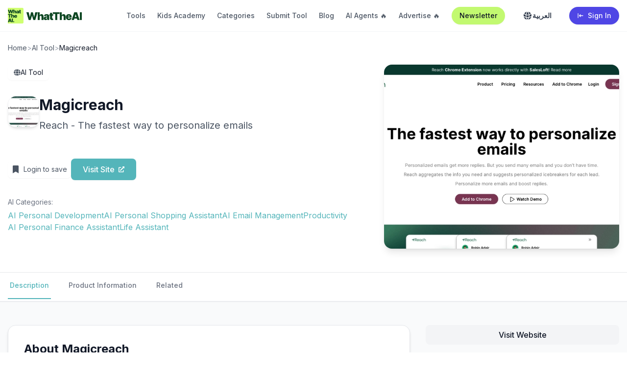

--- FILE ---
content_type: text/html; charset=utf-8
request_url: https://whattheai.tech/tools/magicreach
body_size: 17374
content:
<!DOCTYPE html><html lang="en"><head><meta charSet="utf-8"/><meta name="viewport" content="width=device-width, initial-scale=1"/><link rel="preload" as="image" href="/WhatTheAILogo.png" fetchPriority="high"/><link rel="preload" as="image" href="https://vvfegidfttnzwljrmlng.supabase.co/storage/v1/object/public/tools-logo/tools/7972a0b2-9223-444c-bd7b-92cd56907767_magicreach.jpeg?" fetchPriority="high"/><link rel="stylesheet" href="/_next/static/css/3add334ee59f67ac.css" data-precedence="next"/><link rel="stylesheet" href="/_next/static/css/1701c871958c0d51.css" data-precedence="next"/><link rel="preload" as="script" fetchPriority="low" href="/_next/static/chunks/webpack-70f4d70305addb82.js"/><script src="/_next/static/chunks/fd9d1056-9886d4a16822751f.js" async=""></script><script src="/_next/static/chunks/7023-cf7b6bec25125cc9.js" async=""></script><script src="/_next/static/chunks/main-app-1ffebd5b673b28d0.js" async=""></script><script src="/_next/static/chunks/231-8a9b82e0e37585b4.js" async=""></script><script src="/_next/static/chunks/app/tools/%5Bslug%5D/not-found-aef585672e2764c1.js" async=""></script><script src="/_next/static/chunks/8e1d74a4-dd7aaeddb1c003bf.js" async=""></script><script src="/_next/static/chunks/66ec4792-2a63b2b2135f4bd0.js" async=""></script><script src="/_next/static/chunks/f7333993-bb15f74efab8f39b.js" async=""></script><script src="/_next/static/chunks/6309-bc6bef143a34c006.js" async=""></script><script src="/_next/static/chunks/6648-5a4543f5551fa95a.js" async=""></script><script src="/_next/static/chunks/4392-b135be2bb316fbe7.js" async=""></script><script src="/_next/static/chunks/4551-6afcfcec78f1fc75.js" async=""></script><script src="/_next/static/chunks/8586-907fa6713b752f7f.js" async=""></script><script src="/_next/static/chunks/app/layout-421bcb2dca911160.js" async=""></script><script src="/_next/static/chunks/app/tools/%5Bslug%5D/page-0f2af592350f6e24.js" async=""></script><link rel="preload" href="https://www.googletagmanager.com/gtag/js?id=G-BGTS0W3B0E" as="script"/><title>WhatTheAI - Discover the Best AI Tools</title><meta name="description" content="Your comprehensive directory for artificial intelligence tools and resources. Find the perfect AI solutions for your needs."/><meta name="keywords" content="AI tools, artificial intelligence, machine learning, AI directory, AI solutions"/><link rel="icon" href="/favicon.ico" type="image/x-icon" sizes="178x176"/><meta name="next-size-adjust"/><link href="https://fonts.googleapis.com/css2?family=Cairo:wght@400;500;600;700&amp;display=swap" rel="stylesheet"/><script src="/_next/static/chunks/polyfills-78c92fac7aa8fdd8.js" noModule=""></script></head><body class="__className_f367f3"><header class="fixed top-0 left-0 right-0 z-50 bg-white/80 backdrop-blur-md border-b border-gray-100"><nav class="mx-auto max-w-7xl px-4"><div class="flex h-16 items-center justify-between"><a class="flex items-center" href="/"><img alt="WhatTheAI" fetchPriority="high" width="140" height="32" decoding="async" data-nimg="1" class="h-8 w-auto" style="color:transparent" src="/WhatTheAILogo.png"/></a><div class="hidden md:flex md:items-center md:space-x-6 "><a class="text-sm font-medium transition-colors duration-200 text-gray-600 hover:text-gray-900" href="/tools">Tools</a><a class="text-sm font-medium transition-colors duration-200 text-gray-600 hover:text-gray-900" href="/kids-academy">Kids Academy</a><a class="text-sm font-medium transition-colors duration-200 text-gray-600 hover:text-gray-900" href="/categories">Categories</a><a class="text-sm font-medium transition-colors duration-200 text-gray-600 hover:text-gray-900" href="/submit">Submit Tool</a><a class="text-sm font-medium transition-colors duration-200 text-gray-600 hover:text-gray-900" href="/blog">Blog</a><a class="text-sm font-medium transition-colors duration-200 text-gray-600 hover:text-gray-900" href="/ai-agents">AI Agents 🔥</a><a class="text-sm font-medium transition-colors duration-200 text-gray-600 hover:text-gray-900" href="/advertise">Advertise 🔥</a><a target="_blank" rel="noopener noreferrer" class="inline-flex items-center justify-center rounded-full bg-[#C2F970] px-4 py-2 text-sm font-medium text-gray-900 hover:bg-lime-400 transition-colors duration-200 shadow-sm hover:shadow-md" href="https://whattheai.beehiiv.com/">Newsletter</a><button class="flex items-center gap-2 px-3 py-2 text-sm font-medium text-gray-700 hover:text-gray-900 transition-colors duration-200 rounded-lg hover:bg-gray-100" aria-label="Toggle language"><svg stroke="currentColor" fill="currentColor" stroke-width="0" viewBox="0 0 24 24" aria-hidden="true" class="w-5 h-5" height="1em" width="1em" xmlns="http://www.w3.org/2000/svg"><path d="M21.721 12.752a9.711 9.711 0 0 0-.945-5.003 12.754 12.754 0 0 1-4.339 2.708 18.991 18.991 0 0 1-.214 4.772 17.165 17.165 0 0 0 5.498-2.477ZM14.634 15.55a17.324 17.324 0 0 0 .332-4.647c-.952.227-1.945.347-2.966.347-1.021 0-2.014-.12-2.966-.347a17.515 17.515 0 0 0 .332 4.647 17.385 17.385 0 0 0 5.268 0ZM9.772 17.119a18.963 18.963 0 0 0 4.456 0A17.182 17.182 0 0 1 12 21.724a17.18 17.18 0 0 1-2.228-4.605ZM7.777 15.23a18.87 18.87 0 0 1-.214-4.774 12.753 12.753 0 0 1-4.34-2.708 9.711 9.711 0 0 0-.944 5.004 17.165 17.165 0 0 0 5.498 2.477ZM21.356 14.752a9.765 9.765 0 0 1-7.478 6.817 18.64 18.64 0 0 0 1.988-4.718 18.627 18.627 0 0 0 5.49-2.098ZM2.644 14.752c1.682.971 3.53 1.688 5.49 2.099a18.64 18.64 0 0 0 1.988 4.718 9.765 9.765 0 0 1-7.478-6.816ZM13.878 2.43a9.755 9.755 0 0 1 6.116 3.986 11.267 11.267 0 0 1-3.746 2.504 18.63 18.63 0 0 0-2.37-6.49ZM12 2.276a17.152 17.152 0 0 1 2.805 7.121c-.897.23-1.837.353-2.805.353-.968 0-1.908-.122-2.805-.353A17.151 17.151 0 0 1 12 2.276ZM10.122 2.43a18.629 18.629 0 0 0-2.37 6.49 11.266 11.266 0 0 1-3.746-2.504 9.754 9.754 0 0 1 6.116-3.985Z"></path></svg><span class="font-semibold">العربية</span></button></div><div class="flex md:hidden"><button type="button" class="inline-flex items-center justify-center rounded-md p-2 text-gray-700 hover:bg-gray-100 hover:text-gray-900"><span class="sr-only">Open main menu</span><span class="block h-6 w-6" aria-hidden="true"><svg stroke="currentColor" fill="currentColor" stroke-width="0" viewBox="0 0 20 20" aria-hidden="true" height="1em" width="1em" xmlns="http://www.w3.org/2000/svg"><path fill-rule="evenodd" d="M3 5a1 1 0 011-1h12a1 1 0 110 2H4a1 1 0 01-1-1zM3 10a1 1 0 011-1h12a1 1 0 110 2H4a1 1 0 01-1-1zM3 15a1 1 0 011-1h12a1 1 0 110 2H4a1 1 0 01-1-1z" clip-rule="evenodd"></path></svg></span></button></div></div><div class="hidden md:hidden absolute left-0 right-0 top-16 bg-white border-b border-gray-100 shadow-lg"><div class="space-y-1 px-4 pb-3 pt-2"><a class="block rounded-lg px-3 py-2 text-base font-medium text-gray-600 hover:bg-gray-50 hover:text-gray-900" href="/tools">Tools</a><a class="block rounded-lg px-3 py-2 text-base font-medium text-gray-600 hover:bg-gray-50 hover:text-gray-900" href="/kids-academy">Kids Academy</a><a class="block rounded-lg px-3 py-2 text-base font-medium text-gray-600 hover:bg-gray-50 hover:text-gray-900" href="/categories">Categories</a><a class="block rounded-lg px-3 py-2 text-base font-medium text-gray-600 hover:bg-gray-50 hover:text-gray-900" href="/submit">Submit Tool</a><a class="block rounded-lg px-3 py-2 text-base font-medium text-gray-600 hover:bg-gray-50 hover:text-gray-900" href="/blog">Blog</a><a class="block rounded-lg px-3 py-2 text-base font-medium text-gray-600 hover:bg-gray-50 hover:text-gray-900" href="/ai-agents">AI Agents 🔥</a><a class="block rounded-lg px-3 py-2 text-base font-medium text-gray-600 hover:bg-gray-50 hover:text-gray-900" href="/advertise">Advertise 🔥</a><div class="py-2"><button class="flex items-center gap-2 px-3 py-2 text-sm font-medium text-gray-700 hover:text-gray-900 transition-colors duration-200 rounded-lg hover:bg-gray-100" aria-label="Toggle language"><svg stroke="currentColor" fill="currentColor" stroke-width="0" viewBox="0 0 24 24" aria-hidden="true" class="w-5 h-5" height="1em" width="1em" xmlns="http://www.w3.org/2000/svg"><path d="M21.721 12.752a9.711 9.711 0 0 0-.945-5.003 12.754 12.754 0 0 1-4.339 2.708 18.991 18.991 0 0 1-.214 4.772 17.165 17.165 0 0 0 5.498-2.477ZM14.634 15.55a17.324 17.324 0 0 0 .332-4.647c-.952.227-1.945.347-2.966.347-1.021 0-2.014-.12-2.966-.347a17.515 17.515 0 0 0 .332 4.647 17.385 17.385 0 0 0 5.268 0ZM9.772 17.119a18.963 18.963 0 0 0 4.456 0A17.182 17.182 0 0 1 12 21.724a17.18 17.18 0 0 1-2.228-4.605ZM7.777 15.23a18.87 18.87 0 0 1-.214-4.774 12.753 12.753 0 0 1-4.34-2.708 9.711 9.711 0 0 0-.944 5.004 17.165 17.165 0 0 0 5.498 2.477ZM21.356 14.752a9.765 9.765 0 0 1-7.478 6.817 18.64 18.64 0 0 0 1.988-4.718 18.627 18.627 0 0 0 5.49-2.098ZM2.644 14.752c1.682.971 3.53 1.688 5.49 2.099a18.64 18.64 0 0 0 1.988 4.718 9.765 9.765 0 0 1-7.478-6.816ZM13.878 2.43a9.755 9.755 0 0 1 6.116 3.986 11.267 11.267 0 0 1-3.746 2.504 18.63 18.63 0 0 0-2.37-6.49ZM12 2.276a17.152 17.152 0 0 1 2.805 7.121c-.897.23-1.837.353-2.805.353-.968 0-1.908-.122-2.805-.353A17.151 17.151 0 0 1 12 2.276ZM10.122 2.43a18.629 18.629 0 0 0-2.37 6.49 11.266 11.266 0 0 1-3.746-2.504 9.754 9.754 0 0 1 6.116-3.985Z"></path></svg><span class="font-semibold">العربية</span></button></div><a class="mt-4 block rounded-full bg-[#C2F970] px-4 py-2 text-center text-base font-medium text-gray-900 hover:bg-lime-400 transition-colors duration-200 shadow-sm hover:shadow-md" href="/newsletter">Newsletter</a></div></div></nav></header><div class="min-h-screen bg-gray-50 relative ltr" dir="ltr"><div class="relative border-b border-gray-200 pb-12 pt-10 overflow-hidden bg-white"><div class="relative max-w-7xl mx-auto px-2 sm:px-3 lg:px-4"><div class="flex items-center gap-2 text-sm text-gray-600 mt-12 mb-6 "><a class="hover:text-gray-900" href="/">Home</a><span class="text-gray-400">&gt;</span><a class="hover:text-gray-900" href="/tools">AI Tool</a><span class="text-gray-400">&gt;</span><span class="text-gray-900">Magicreach</span></div><div class="grid grid-cols-1 lg:grid-cols-5 gap-8"><div class="lg:col-span-3 animate-fade-in-up"><div class="flex items-center gap-3 mb-8 "><div class="flex items-center gap-2 px-3 py-1.5 bg-white bg-opacity-80 backdrop-blur-sm rounded-lg text-sm shadow-sm "><div class="text-gray-600"><svg stroke="currentColor" fill="currentColor" stroke-width="0" viewBox="0 0 496 512" height="14" width="14" xmlns="http://www.w3.org/2000/svg"><path d="M336.5 160C322 70.7 287.8 8 248 8s-74 62.7-88.5 152h177zM152 256c0 22.2 1.2 43.5 3.3 64h185.3c2.1-20.5 3.3-41.8 3.3-64s-1.2-43.5-3.3-64H155.3c-2.1 20.5-3.3 41.8-3.3 64zm324.7-96c-28.6-67.9-86.5-120.4-158-141.6 24.4 33.8 41.2 84.7 50 141.6h108zM177.2 18.4C105.8 39.6 47.8 92.1 19.3 160h108c8.7-56.9 25.5-107.8 49.9-141.6zM487.4 192H372.7c2.1 21 3.3 42.5 3.3 64s-1.2 43-3.3 64h114.6c5.5-20.5 8.6-41.8 8.6-64s-3.1-43.5-8.5-64zM120 256c0-21.5 1.2-43 3.3-64H8.6C3.2 212.5 0 233.8 0 256s3.2 43.5 8.6 64h114.6c-2-21-3.2-42.5-3.2-64zm39.5 96c14.5 89.3 48.7 152 88.5 152s74-62.7 88.5-152h-177zm159.3 141.6c71.4-21.2 129.4-73.7 158-141.6h-108c-8.8 56.9-25.6 107.8-50 141.6zM19.3 352c28.6 67.9 86.5 120.4 158 141.6-24.4-33.8-41.2-84.7-50-141.6h-108z"></path></svg></div><span>AI Tool</span></div></div><div class="flex items-start gap-6 mb-8 "><div class="w-16 h-16 bg-white rounded-2xl overflow-hidden flex-shrink-0 border border-gray-100 shadow-md"><div class="relative w-full h-full"><img alt="Magicreach" loading="lazy" width="64" height="64" decoding="async" data-nimg="1" class="w-full h-full object-cover" style="color:transparent" src="https://vvfegidfttnzwljrmlng.supabase.co/storage/v1/object/public/tools-logo/tools/7972a0b2-9223-444c-bd7b-92cd56907767_magicreach.jpeg?"/></div></div><div class="flex-1"><div class="flex items-center gap-3 mb-2 "><h1 class="text-3xl font-bold text-gray-900">Magicreach</h1></div><p class="text-xl leading-relaxed text-gray-600 mb-5 text-left">Reach - The fastest way to personalize emails</p></div></div><div class="flex items-center gap-3 mb-8 "><div class="flex items-center gap-2"><a class="p-2 rounded-lg bg-white shadow-sm hover:bg-gray-50 text-gray-600 transition-colors duration-200 flex items-center " href="/login"><div class="w-4 h-4"><svg stroke="currentColor" fill="currentColor" stroke-width="0" viewBox="0 0 384 512" height="1em" width="1em" xmlns="http://www.w3.org/2000/svg"><path d="M0 512V48C0 21.49 21.49 0 48 0h288c26.51 0 48 21.49 48 48v464L192 400 0 512z"></path></svg></div><span class="text-sm ml-2">Login to save</span></a></div><a href="https://www.magicreach.ai" target="_blank" rel="noopener noreferrer" class="inline-flex items-center px-6 py-2.5 rounded-lg bg-[#54B5BA] hover:bg-[#54B5BA]/90 text-white font-medium transition-colors duration-200 shadow-sm "><span>Visit Site</span><div class="ml-2"><svg stroke="currentColor" fill="currentColor" stroke-width="0" viewBox="0 0 512 512" height="12" width="12" xmlns="http://www.w3.org/2000/svg"><path d="M432,320H400a16,16,0,0,0-16,16V448H64V128H208a16,16,0,0,0,16-16V80a16,16,0,0,0-16-16H48A48,48,0,0,0,0,112V464a48,48,0,0,0,48,48H400a48,48,0,0,0,48-48V336A16,16,0,0,0,432,320ZM488,0h-128c-21.37,0-32.05,25.91-17,41l35.73,35.73L135,320.37a24,24,0,0,0,0,34L157.67,377a24,24,0,0,0,34,0L435.28,133.32,471,169c15,15,41,4.5,41-17V24A24,24,0,0,0,488,0Z"></path></svg></div></a></div><div class="flex flex-wrap items-center gap-6 mb-8 "><div class="space-y-1"><span class="text-sm text-gray-500 text-left">AI Categories:</span><div class="flex flex-wrap items-center gap-2 "><a class="text-[#54B5BA] hover:underline" href="/categories/ai-personal-development">AI Personal Development</a><a class="text-[#54B5BA] hover:underline" href="/categories/ai-personal-shopping-assistant">AI Personal Shopping Assistant</a><a class="text-[#54B5BA] hover:underline" href="/categories/ai-email-management">AI Email Management</a><a class="text-[#54B5BA] hover:underline" href="/categories/productivity">Productivity</a><a class="text-[#54B5BA] hover:underline" href="/categories/ai-personal-finance-assistant">AI Personal Finance Assistant</a><a class="text-[#54B5BA] hover:underline" href="/categories/life-assistant">Life Assistant</a></div></div></div></div><div class="lg:col-span-2 relative aspect-[3/2] rounded-2xl overflow-hidden bg-gray-100 shadow-lg group"><img alt="Magicreach interface" fetchPriority="high" decoding="async" data-nimg="fill" class="object-cover transition-transform duration-300 group-hover:scale-105" style="position:absolute;height:100%;width:100%;left:0;top:0;right:0;bottom:0;color:transparent" src="https://vvfegidfttnzwljrmlng.supabase.co/storage/v1/object/public/tools-logo/tools/7972a0b2-9223-444c-bd7b-92cd56907767_magicreach.jpeg?"/><div class="absolute inset-0 bg-gradient-to-t from-black/20 to-transparent"></div><div class="absolute inset-0 bg-black/70 opacity-0 group-hover:opacity-100 transition-opacity duration-300 flex flex-col items-center justify-center"><p class="text-white text-xl font-medium mb-4">Visit <!-- -->Magicreach</p><a href="https://www.magicreach.ai" target="_blank" rel="noopener noreferrer" class="inline-flex items-center px-6 py-2.5 rounded-lg bg-[#54B5BA] hover:bg-[#54B5BA]/90 text-white font-medium transition-colors duration-200 shadow-sm "><span>Visit Site</span><div class="ml-2"><svg stroke="currentColor" fill="currentColor" stroke-width="0" viewBox="0 0 512 512" height="12" width="12" xmlns="http://www.w3.org/2000/svg"><path d="M432,320H400a16,16,0,0,0-16,16V448H64V128H208a16,16,0,0,0,16-16V80a16,16,0,0,0-16-16H48A48,48,0,0,0,0,112V464a48,48,0,0,0,48,48H400a48,48,0,0,0,48-48V336A16,16,0,0,0,432,320ZM488,0h-128c-21.37,0-32.05,25.91-17,41l35.73,35.73L135,320.37a24,24,0,0,0,0,34L157.67,377a24,24,0,0,0,34,0L435.28,133.32,471,169c15,15,41,4.5,41-17V24A24,24,0,0,0,488,0Z"></path></svg></div></a></div></div></div></div></div><div class="border-b border-gray-200 bg-white sticky top-0 z-10 shadow-sm"><div class="max-w-7xl mx-auto px-2 sm:px-3 lg:px-4"><nav class="flex space-x-8 overflow-x-auto pb-1 " aria-label="Tabs"><a href="#description" class="border-[#54B5BA] text-[#54B5BA] whitespace-nowrap border-b-2 py-4 px-1 text-sm font-medium text-left" aria-current="page">Description</a><a href="#product-information" class="border-transparent text-gray-500 hover:text-gray-700 hover:border-gray-300 whitespace-nowrap border-b-2 py-4 px-1 text-sm font-medium text-left">Product Information</a><a href="#alternatives" class="border-transparent text-gray-500 hover:text-gray-700 hover:border-gray-300 whitespace-nowrap border-b-2 py-4 px-1 text-sm font-medium text-left">Related</a></nav></div></div><div class="max-w-7xl mx-auto px-2 sm:px-3 lg:px-4 py-12 relative"><div class="grid grid-cols-1 lg:grid-cols-3 gap-8"><div class="lg:col-span-2"><div id="description" class="bg-white rounded-2xl p-8 border border-gray-200 mb-8 shadow-md"><h2 class="text-2xl font-bold text-gray-900 mb-6 text-left">About<!-- --> <!-- -->Magicreach</h2><div class="prose prose-lg max-w-none text-gray-600 text-left"><div class="mb-4 whitespace-pre-wrap">Reach - The fastest way to personalize emails</div><div class="mt-4 pt-2 border-t border-gray-100"><h3 class="text-lg font-medium text-gray-900 mb-3 text-left">Available Platforms</h3><div class="flex flex-wrap items-center gap-3 "><div class="text-gray-500 italic text-left">No platform information available</div></div></div><div class="mt-6 pt-6 border-t border-gray-100"><p class="text-sm text-gray-500 text-left">Added on<!-- --> <!-- -->3/27/2023</p></div></div></div><div id="product-information" class="bg-white rounded-2xl p-8 border border-gray-200 mb-8 shadow-md"><h2 class="text-2xl font-bold text-gray-900 mb-6 text-left">Product Information</h2><div class="mb-8"><h3 class="text-lg font-medium text-gray-900 mb-3 text-left">What is<!-- --> <!-- -->Magicreach<!-- -->?</h3><div class="prose prose-gray max-w-none"><p class="text-gray-600 text-left">Reach - The fastest way to personalize emails</p></div></div></div></div><div class="lg:col-span-1"><a href="https://www.magicreach.ai" target="_blank" rel="noopener noreferrer" class="block text-center py-2 px-3 rounded-lg font-medium bg-gray-100 text-gray-900 hover:bg-gray-200 transition-colors duration-200 mb-6">Visit Website</a><div class="bg-white rounded-2xl p-4 border border-gray-200 mb-6 shadow-md"><h3 class="text-lg font-medium text-gray-900 mb-4 text-left">Featured AI Tools</h3><div class="space-y-4"><a class="flex items-start gap-3 " href="/tools/passionfroot-discovery"><div class="w-12 h-12 bg-gray-100 rounded-lg overflow-hidden flex-shrink-0"><div class="relative w-full h-full"><img alt="Passionfroot Discovery" loading="lazy" width="48" height="48" decoding="async" data-nimg="1" class="w-full h-full object-cover" style="color:transparent" src="https://icons.duckduckgo.com/ip3/passionfroot.me.ico"/></div></div><div class="text-left"><h4 class="font-medium text-gray-900 mb-1">Passionfroot Discovery</h4><p class="text-sm text-gray-600 line-clamp-2">Streamline brand deals with an all-in-one collaboration and management platform.</p><div class="flex items-center gap-2 mt-1 "><div class="flex "><div class="text-gray-200"><svg stroke="currentColor" fill="currentColor" stroke-width="0" viewBox="0 0 576 512" height="12" width="12" xmlns="http://www.w3.org/2000/svg"><path d="M259.3 17.8L194 150.2 47.9 171.5c-26.2 3.8-36.7 36.1-17.7 54.6l105.7 103-25 145.5c-4.5 26.3 23.2 46 46.4 33.7L288 439.6l130.7 68.7c23.2 12.2 50.9-7.4 46.4-33.7l-25-145.5 105.7-103c19-18.5 8.5-50.8-17.7-54.6L382 150.2 316.7 17.8c-11.7-23.6-45.6-23.9-57.4 0z"></path></svg></div><div class="text-gray-200"><svg stroke="currentColor" fill="currentColor" stroke-width="0" viewBox="0 0 576 512" height="12" width="12" xmlns="http://www.w3.org/2000/svg"><path d="M259.3 17.8L194 150.2 47.9 171.5c-26.2 3.8-36.7 36.1-17.7 54.6l105.7 103-25 145.5c-4.5 26.3 23.2 46 46.4 33.7L288 439.6l130.7 68.7c23.2 12.2 50.9-7.4 46.4-33.7l-25-145.5 105.7-103c19-18.5 8.5-50.8-17.7-54.6L382 150.2 316.7 17.8c-11.7-23.6-45.6-23.9-57.4 0z"></path></svg></div><div class="text-gray-200"><svg stroke="currentColor" fill="currentColor" stroke-width="0" viewBox="0 0 576 512" height="12" width="12" xmlns="http://www.w3.org/2000/svg"><path d="M259.3 17.8L194 150.2 47.9 171.5c-26.2 3.8-36.7 36.1-17.7 54.6l105.7 103-25 145.5c-4.5 26.3 23.2 46 46.4 33.7L288 439.6l130.7 68.7c23.2 12.2 50.9-7.4 46.4-33.7l-25-145.5 105.7-103c19-18.5 8.5-50.8-17.7-54.6L382 150.2 316.7 17.8c-11.7-23.6-45.6-23.9-57.4 0z"></path></svg></div><div class="text-gray-200"><svg stroke="currentColor" fill="currentColor" stroke-width="0" viewBox="0 0 576 512" height="12" width="12" xmlns="http://www.w3.org/2000/svg"><path d="M259.3 17.8L194 150.2 47.9 171.5c-26.2 3.8-36.7 36.1-17.7 54.6l105.7 103-25 145.5c-4.5 26.3 23.2 46 46.4 33.7L288 439.6l130.7 68.7c23.2 12.2 50.9-7.4 46.4-33.7l-25-145.5 105.7-103c19-18.5 8.5-50.8-17.7-54.6L382 150.2 316.7 17.8c-11.7-23.6-45.6-23.9-57.4 0z"></path></svg></div><div class="text-gray-200"><svg stroke="currentColor" fill="currentColor" stroke-width="0" viewBox="0 0 576 512" height="12" width="12" xmlns="http://www.w3.org/2000/svg"><path d="M259.3 17.8L194 150.2 47.9 171.5c-26.2 3.8-36.7 36.1-17.7 54.6l105.7 103-25 145.5c-4.5 26.3 23.2 46 46.4 33.7L288 439.6l130.7 68.7c23.2 12.2 50.9-7.4 46.4-33.7l-25-145.5 105.7-103c19-18.5 8.5-50.8-17.7-54.6L382 150.2 316.7 17.8c-11.7-23.6-45.6-23.9-57.4 0z"></path></svg></div></div><span class="text-xs text-gray-500"> reviews</span></div></div></a><a class="flex items-start gap-3 " href="/tools/guidde-magically-create-video-documentation"><div class="w-12 h-12 bg-gray-100 rounded-lg overflow-hidden flex-shrink-0"><div class="relative w-full h-full"><img alt="Guidde - Magically create video documentation" loading="lazy" width="48" height="48" decoding="async" data-nimg="1" class="w-full h-full object-cover" style="color:transparent" src="https://whatheai.blob.core.windows.net/tools/guidde-magically-create-video-documentation.jpg"/></div></div><div class="text-left"><h4 class="font-medium text-gray-900 mb-1">Guidde - Magically create video documentation</h4><p class="text-sm text-gray-600 line-clamp-2">Create How-to Videos in Seconds with AI
</p><div class="flex items-center gap-2 mt-1 "><div class="flex "><div class="text-yellow-400"><svg stroke="currentColor" fill="currentColor" stroke-width="0" viewBox="0 0 576 512" height="12" width="12" xmlns="http://www.w3.org/2000/svg"><path d="M259.3 17.8L194 150.2 47.9 171.5c-26.2 3.8-36.7 36.1-17.7 54.6l105.7 103-25 145.5c-4.5 26.3 23.2 46 46.4 33.7L288 439.6l130.7 68.7c23.2 12.2 50.9-7.4 46.4-33.7l-25-145.5 105.7-103c19-18.5 8.5-50.8-17.7-54.6L382 150.2 316.7 17.8c-11.7-23.6-45.6-23.9-57.4 0z"></path></svg></div><div class="text-yellow-400"><svg stroke="currentColor" fill="currentColor" stroke-width="0" viewBox="0 0 576 512" height="12" width="12" xmlns="http://www.w3.org/2000/svg"><path d="M259.3 17.8L194 150.2 47.9 171.5c-26.2 3.8-36.7 36.1-17.7 54.6l105.7 103-25 145.5c-4.5 26.3 23.2 46 46.4 33.7L288 439.6l130.7 68.7c23.2 12.2 50.9-7.4 46.4-33.7l-25-145.5 105.7-103c19-18.5 8.5-50.8-17.7-54.6L382 150.2 316.7 17.8c-11.7-23.6-45.6-23.9-57.4 0z"></path></svg></div><div class="text-yellow-400"><svg stroke="currentColor" fill="currentColor" stroke-width="0" viewBox="0 0 576 512" height="12" width="12" xmlns="http://www.w3.org/2000/svg"><path d="M259.3 17.8L194 150.2 47.9 171.5c-26.2 3.8-36.7 36.1-17.7 54.6l105.7 103-25 145.5c-4.5 26.3 23.2 46 46.4 33.7L288 439.6l130.7 68.7c23.2 12.2 50.9-7.4 46.4-33.7l-25-145.5 105.7-103c19-18.5 8.5-50.8-17.7-54.6L382 150.2 316.7 17.8c-11.7-23.6-45.6-23.9-57.4 0z"></path></svg></div><div class="text-yellow-400"><svg stroke="currentColor" fill="currentColor" stroke-width="0" viewBox="0 0 576 512" height="12" width="12" xmlns="http://www.w3.org/2000/svg"><path d="M259.3 17.8L194 150.2 47.9 171.5c-26.2 3.8-36.7 36.1-17.7 54.6l105.7 103-25 145.5c-4.5 26.3 23.2 46 46.4 33.7L288 439.6l130.7 68.7c23.2 12.2 50.9-7.4 46.4-33.7l-25-145.5 105.7-103c19-18.5 8.5-50.8-17.7-54.6L382 150.2 316.7 17.8c-11.7-23.6-45.6-23.9-57.4 0z"></path></svg></div><div class="text-yellow-400"><svg stroke="currentColor" fill="currentColor" stroke-width="0" viewBox="0 0 576 512" height="12" width="12" xmlns="http://www.w3.org/2000/svg"><path d="M259.3 17.8L194 150.2 47.9 171.5c-26.2 3.8-36.7 36.1-17.7 54.6l105.7 103-25 145.5c-4.5 26.3 23.2 46 46.4 33.7L288 439.6l130.7 68.7c23.2 12.2 50.9-7.4 46.4-33.7l-25-145.5 105.7-103c19-18.5 8.5-50.8-17.7-54.6L382 150.2 316.7 17.8c-11.7-23.6-45.6-23.9-57.4 0z"></path></svg></div></div><span class="text-xs text-gray-500"> reviews</span></div></div></a><a class="flex items-start gap-3 " href="/tools/vibeloop-326864"><div class="w-12 h-12 bg-gray-100 rounded-lg overflow-hidden flex-shrink-0"><div class="relative w-full h-full"><img alt="VibeLoop" loading="lazy" width="48" height="48" decoding="async" data-nimg="1" class="w-full h-full object-cover" style="color:transparent" src="https://vvfegidfttnzwljrmlng.supabase.co/storage/v1/object/public/tools-logo/dd38c4dc-61ce-445e-b385-1eef4b13093a_1754675323838.png"/></div></div><div class="text-left"><h4 class="font-medium text-gray-900 mb-1">VibeLoop</h4><p class="text-sm text-gray-600 line-clamp-2">Journaling one vibe a day with magical AI companions</p><div class="flex items-center gap-2 mt-1 "><div class="flex "><div class="text-gray-200"><svg stroke="currentColor" fill="currentColor" stroke-width="0" viewBox="0 0 576 512" height="12" width="12" xmlns="http://www.w3.org/2000/svg"><path d="M259.3 17.8L194 150.2 47.9 171.5c-26.2 3.8-36.7 36.1-17.7 54.6l105.7 103-25 145.5c-4.5 26.3 23.2 46 46.4 33.7L288 439.6l130.7 68.7c23.2 12.2 50.9-7.4 46.4-33.7l-25-145.5 105.7-103c19-18.5 8.5-50.8-17.7-54.6L382 150.2 316.7 17.8c-11.7-23.6-45.6-23.9-57.4 0z"></path></svg></div><div class="text-gray-200"><svg stroke="currentColor" fill="currentColor" stroke-width="0" viewBox="0 0 576 512" height="12" width="12" xmlns="http://www.w3.org/2000/svg"><path d="M259.3 17.8L194 150.2 47.9 171.5c-26.2 3.8-36.7 36.1-17.7 54.6l105.7 103-25 145.5c-4.5 26.3 23.2 46 46.4 33.7L288 439.6l130.7 68.7c23.2 12.2 50.9-7.4 46.4-33.7l-25-145.5 105.7-103c19-18.5 8.5-50.8-17.7-54.6L382 150.2 316.7 17.8c-11.7-23.6-45.6-23.9-57.4 0z"></path></svg></div><div class="text-gray-200"><svg stroke="currentColor" fill="currentColor" stroke-width="0" viewBox="0 0 576 512" height="12" width="12" xmlns="http://www.w3.org/2000/svg"><path d="M259.3 17.8L194 150.2 47.9 171.5c-26.2 3.8-36.7 36.1-17.7 54.6l105.7 103-25 145.5c-4.5 26.3 23.2 46 46.4 33.7L288 439.6l130.7 68.7c23.2 12.2 50.9-7.4 46.4-33.7l-25-145.5 105.7-103c19-18.5 8.5-50.8-17.7-54.6L382 150.2 316.7 17.8c-11.7-23.6-45.6-23.9-57.4 0z"></path></svg></div><div class="text-gray-200"><svg stroke="currentColor" fill="currentColor" stroke-width="0" viewBox="0 0 576 512" height="12" width="12" xmlns="http://www.w3.org/2000/svg"><path d="M259.3 17.8L194 150.2 47.9 171.5c-26.2 3.8-36.7 36.1-17.7 54.6l105.7 103-25 145.5c-4.5 26.3 23.2 46 46.4 33.7L288 439.6l130.7 68.7c23.2 12.2 50.9-7.4 46.4-33.7l-25-145.5 105.7-103c19-18.5 8.5-50.8-17.7-54.6L382 150.2 316.7 17.8c-11.7-23.6-45.6-23.9-57.4 0z"></path></svg></div><div class="text-gray-200"><svg stroke="currentColor" fill="currentColor" stroke-width="0" viewBox="0 0 576 512" height="12" width="12" xmlns="http://www.w3.org/2000/svg"><path d="M259.3 17.8L194 150.2 47.9 171.5c-26.2 3.8-36.7 36.1-17.7 54.6l105.7 103-25 145.5c-4.5 26.3 23.2 46 46.4 33.7L288 439.6l130.7 68.7c23.2 12.2 50.9-7.4 46.4-33.7l-25-145.5 105.7-103c19-18.5 8.5-50.8-17.7-54.6L382 150.2 316.7 17.8c-11.7-23.6-45.6-23.9-57.4 0z"></path></svg></div></div><span class="text-xs text-gray-500"> reviews</span></div></div></a></div><a class="block text-center py-2 px-4 mt-4 text-sm text-[#54B5BA] hover:underline" href="/tools">View more AI tools</a></div><div class="bg-white rounded-2xl p-4 border border-gray-200 shadow-md"><h3 class="text-lg font-medium text-gray-900 mb-4">Share</h3><div class="flex items-center gap-2 mt-6"><span class="text-sm text-gray-600">Share:</span><a href="https://twitter.com/intent/tweet?text=Check out Magicreach on WhatTheAI - Reach - The fastest way to personalize emails&amp;url=https://whattheai.tech/tools/magicreach" target="_blank" rel="noopener noreferrer" class="w-8 h-8 rounded-full bg-[#1DA1F2] text-white flex items-center justify-center hover:bg-opacity-90 transition-colors"><svg stroke="currentColor" fill="currentColor" stroke-width="0" viewBox="0 0 512 512" height="14" width="14" xmlns="http://www.w3.org/2000/svg"><path d="M459.37 151.716c.325 4.548.325 9.097.325 13.645 0 138.72-105.583 298.558-298.558 298.558-59.452 0-114.68-17.219-161.137-47.106 8.447.974 16.568 1.299 25.34 1.299 49.055 0 94.213-16.568 130.274-44.832-46.132-.975-84.792-31.188-98.112-72.772 6.498.974 12.995 1.624 19.818 1.624 9.421 0 18.843-1.3 27.614-3.573-48.081-9.747-84.143-51.98-84.143-102.985v-1.299c13.969 7.797 30.214 12.67 47.431 13.319-28.264-18.843-46.781-51.005-46.781-87.391 0-19.492 5.197-37.36 14.294-52.954 51.655 63.675 129.3 105.258 216.365 109.807-1.624-7.797-2.599-15.918-2.599-24.04 0-57.828 46.782-104.934 104.934-104.934 30.213 0 57.502 12.67 76.67 33.137 23.715-4.548 46.456-13.32 66.599-25.34-7.798 24.366-24.366 44.833-46.132 57.827 21.117-2.273 41.584-8.122 60.426-16.243-14.292 20.791-32.161 39.308-52.628 54.253z"></path></svg></a><a href="https://www.linkedin.com/sharing/share-offsite/?url=https://whattheai.tech/tools/magicreach" target="_blank" rel="noopener noreferrer" class="w-8 h-8 rounded-full bg-[#0A66C2] text-white flex items-center justify-center hover:bg-opacity-90 transition-colors"><svg stroke="currentColor" fill="currentColor" stroke-width="0" viewBox="0 0 448 512" height="14" width="14" xmlns="http://www.w3.org/2000/svg"><path d="M416 32H31.9C14.3 32 0 46.5 0 64.3v383.4C0 465.5 14.3 480 31.9 480H416c17.6 0 32-14.5 32-32.3V64.3c0-17.8-14.4-32.3-32-32.3zM135.4 416H69V202.2h66.5V416zm-33.2-243c-21.3 0-38.5-17.3-38.5-38.5S80.9 96 102.2 96c21.2 0 38.5 17.3 38.5 38.5 0 21.3-17.2 38.5-38.5 38.5zm282.1 243h-66.4V312c0-24.8-.5-56.7-34.5-56.7-34.6 0-39.9 27-39.9 54.9V416h-66.4V202.2h63.7v29.2h.9c8.9-16.8 30.6-34.5 62.9-34.5 67.2 0 79.7 44.3 79.7 101.9V416z"></path></svg></a><a href="https://www.facebook.com/sharer/sharer.php?u=https://whattheai.tech/tools/magicreach" target="_blank" rel="noopener noreferrer" class="w-8 h-8 rounded-full bg-[#1877F2] text-white flex items-center justify-center hover:bg-opacity-90 transition-colors"><svg stroke="currentColor" fill="currentColor" stroke-width="0" viewBox="0 0 512 512" height="14" width="14" xmlns="http://www.w3.org/2000/svg"><path d="M504 256C504 119 393 8 256 8S8 119 8 256c0 123.78 90.69 226.38 209.25 245V327.69h-63V256h63v-54.64c0-62.15 37-96.48 93.67-96.48 27.14 0 55.52 4.84 55.52 4.84v61h-31.28c-30.8 0-40.41 19.12-40.41 38.73V256h68.78l-11 71.69h-57.78V501C413.31 482.38 504 379.78 504 256z"></path></svg></a></div></div></div></div></div><div class="border-t border-gray-200 bg-white py-16"><div class="max-w-7xl mx-auto px-4 sm:px-6 lg:px-8"><div class="flex flex-col lg:flex-row lg:items-center lg:justify-between gap-8"><div class="max-w-2xl"><h2 class="text-2xl font-bold text-gray-900 mb-4">Launch Embeds</h2><p class="text-lg text-gray-600">Use website badges to drive support from your community for your What the AI Launch. They&#x27;re easy to embed on your homepage or footer.</p></div><div class="flex flex-col gap-4 items-center"><div><img alt="Featured on WhatTheAI" loading="lazy" width="220" height="66" decoding="async" data-nimg="1" style="color:transparent" src="/featured-on.webp"/></div><button class="px-5 py-2.5 rounded-lg border border-gray-400 text-gray-700 font-medium hover:bg-gray-50 transition-colors duration-200">Copy Embed Code</button></div></div></div></div><div id="alternatives" class="rounded-2xl p-8 mb-8"><div class="max-w-7xl mx-auto px-4 sm:px-6 lg:px-8"><div class="flex justify-between items-center mb-6 "><h2 class="text-2xl font-bold text-gray-900 text-left">Related to<!-- --> <!-- -->Magicreach</h2><div class="hidden md:flex items-center gap-2 "><a href="#alternatives-start" class="p-2 rounded-full bg-white border border-gray-200 shadow-sm text-gray-600 hover:bg-gray-50"><svg stroke="currentColor" fill="currentColor" stroke-width="0" viewBox="0 0 320 512" height="16" width="16" xmlns="http://www.w3.org/2000/svg"><path d="M34.52 239.03L228.87 44.69c9.37-9.37 24.57-9.37 33.94 0l22.67 22.67c9.36 9.36 9.37 24.52.04 33.9L131.49 256l154.02 154.75c9.34 9.38 9.32 24.54-.04 33.9l-22.67 22.67c-9.37 9.37-24.57 9.37-33.94 0L34.52 272.97c-9.37-9.37-9.37-24.57 0-33.94z"></path></svg></a><a href="#alternatives-end" class="p-2 rounded-full bg-white border border-gray-200 shadow-sm text-gray-600 hover:bg-gray-50"><svg stroke="currentColor" fill="currentColor" stroke-width="0" viewBox="0 0 320 512" height="16" width="16" xmlns="http://www.w3.org/2000/svg"><path d="M285.476 272.971L91.132 467.314c-9.373 9.373-24.569 9.373-33.941 0l-22.667-22.667c-9.357-9.357-9.375-24.522-.04-33.901L188.505 256 34.484 101.255c-9.335-9.379-9.317-24.544.04-33.901l22.667-22.667c9.373-9.373 24.569-9.373 33.941 0L285.475 239.03c9.373 9.372 9.373 24.568.001 33.941z"></path></svg></a></div></div><div class="relative"><div class="flex overflow-x-auto pb-6 pt-1 -mx-2 px-2 snap-x scrollbar-hide scroll-smooth " style="scrollbar-width:none;-ms-overflow-style:none"><div id="alternatives-start" class="scroll-mt-20"></div><a href="/tools/lavender" class="flex-shrink-0 w-[280px] mx-3 first:ml-0 last:mr-0 snap-start border border-gray-200 rounded-2xl overflow-hidden hover:border-[#54B5BA]/30 hover:shadow-sm transition-all duration-200 bg-white"><div class="aspect-[4/3] relative bg-gray-50"><img alt="Lavender" loading="lazy" decoding="async" data-nimg="fill" class="object-cover" style="position:absolute;height:100%;width:100%;left:0;top:0;right:0;bottom:0;color:transparent" src="https://vvfegidfttnzwljrmlng.supabase.co/storage/v1/object/public/tools-logo/tools/07c0851c-6f73-494d-be2c-d0687b8bb0fe_lavender.jpeg?"/></div><div class="p-5"><div class="flex items-start justify-between "><h3 class="text-xl font-semibold text-gray-900 text-left">Lavender</h3><div class="flex items-center ml-2"><svg stroke="currentColor" fill="currentColor" stroke-width="0" viewBox="0 0 576 512" class="text-yellow-400" height="16" width="16" xmlns="http://www.w3.org/2000/svg"><path d="M259.3 17.8L194 150.2 47.9 171.5c-26.2 3.8-36.7 36.1-17.7 54.6l105.7 103-25 145.5c-4.5 26.3 23.2 46 46.4 33.7L288 439.6l130.7 68.7c23.2 12.2 50.9-7.4 46.4-33.7l-25-145.5 105.7-103c19-18.5 8.5-50.8-17.7-54.6L382 150.2 316.7 17.8c-11.7-23.6-45.6-23.9-57.4 0z"></path></svg><span class="ml-1 text-gray-800 font-medium">5.0</span></div></div><p class="text-gray-600 mt-2 mb-4 line-clamp-2 text-sm text-left">Lavender - The #1 AI Sales Email Coach</p><div class="mt-auto"><div class="flex justify-between items-center mb-3 "><div></div><span class="text-gray-800 font-medium text-right">free</span></div><div class="flex flex-wrap gap-2 "></div></div></div></a><a href="/tools/opus" class="flex-shrink-0 w-[280px] mx-3 first:ml-0 last:mr-0 snap-start border border-gray-200 rounded-2xl overflow-hidden hover:border-[#54B5BA]/30 hover:shadow-sm transition-all duration-200 bg-white"><div class="aspect-[4/3] relative bg-gray-50"><img alt="Opus" loading="lazy" decoding="async" data-nimg="fill" class="object-cover" style="position:absolute;height:100%;width:100%;left:0;top:0;right:0;bottom:0;color:transparent" src="https://vvfegidfttnzwljrmlng.supabase.co/storage/v1/object/public/tools-logo/tools/380f222a-c63c-464e-844f-cfe1bf24e667_opus.jpeg?"/></div><div class="p-5"><div class="flex items-start justify-between "><h3 class="text-xl font-semibold text-gray-900 text-left">Opus</h3><div class="flex items-center ml-2"><svg stroke="currentColor" fill="currentColor" stroke-width="0" viewBox="0 0 576 512" class="text-yellow-400" height="16" width="16" xmlns="http://www.w3.org/2000/svg"><path d="M259.3 17.8L194 150.2 47.9 171.5c-26.2 3.8-36.7 36.1-17.7 54.6l105.7 103-25 145.5c-4.5 26.3 23.2 46 46.4 33.7L288 439.6l130.7 68.7c23.2 12.2 50.9-7.4 46.4-33.7l-25-145.5 105.7-103c19-18.5 8.5-50.8-17.7-54.6L382 150.2 316.7 17.8c-11.7-23.6-45.6-23.9-57.4 0z"></path></svg><span class="ml-1 text-gray-800 font-medium">5.0</span></div></div><p class="text-gray-600 mt-2 mb-4 line-clamp-2 text-sm text-left">Opus | Home</p><div class="mt-auto"><div class="flex justify-between items-center mb-3 "><div></div><span class="text-gray-800 font-medium text-right">free</span></div><div class="flex flex-wrap gap-2 "></div></div></div></a><a href="/tools/tweetemote" class="flex-shrink-0 w-[280px] mx-3 first:ml-0 last:mr-0 snap-start border border-gray-200 rounded-2xl overflow-hidden hover:border-[#54B5BA]/30 hover:shadow-sm transition-all duration-200 bg-white"><div class="aspect-[4/3] relative bg-gray-50"><img alt="TweetEmote" loading="lazy" decoding="async" data-nimg="fill" class="object-cover" style="position:absolute;height:100%;width:100%;left:0;top:0;right:0;bottom:0;color:transparent" src="https://vvfegidfttnzwljrmlng.supabase.co/storage/v1/object/public/tools-logo/tools/689ea6d9-ed80-4da1-b66e-d1bdc63648d5_tweetemote.jpeg?"/></div><div class="p-5"><div class="flex items-start justify-between "><h3 class="text-xl font-semibold text-gray-900 text-left">TweetEmote</h3><div class="flex items-center ml-2"><svg stroke="currentColor" fill="currentColor" stroke-width="0" viewBox="0 0 576 512" class="text-yellow-400" height="16" width="16" xmlns="http://www.w3.org/2000/svg"><path d="M259.3 17.8L194 150.2 47.9 171.5c-26.2 3.8-36.7 36.1-17.7 54.6l105.7 103-25 145.5c-4.5 26.3 23.2 46 46.4 33.7L288 439.6l130.7 68.7c23.2 12.2 50.9-7.4 46.4-33.7l-25-145.5 105.7-103c19-18.5 8.5-50.8-17.7-54.6L382 150.2 316.7 17.8c-11.7-23.6-45.6-23.9-57.4 0z"></path></svg><span class="ml-1 text-gray-800 font-medium">5.0</span></div></div><p class="text-gray-600 mt-2 mb-4 line-clamp-2 text-sm text-left">Home | Tweet Emote</p><div class="mt-auto"><div class="flex justify-between items-center mb-3 "><div></div><span class="text-gray-800 font-medium text-right">free</span></div><div class="flex flex-wrap gap-2 "></div></div></div></a><a href="/tools/elicit" class="flex-shrink-0 w-[280px] mx-3 first:ml-0 last:mr-0 snap-start border border-gray-200 rounded-2xl overflow-hidden hover:border-[#54B5BA]/30 hover:shadow-sm transition-all duration-200 bg-white"><div class="aspect-[4/3] relative bg-gray-50"><img alt="Elicit" loading="lazy" decoding="async" data-nimg="fill" class="object-cover" style="position:absolute;height:100%;width:100%;left:0;top:0;right:0;bottom:0;color:transparent" src="https://vvfegidfttnzwljrmlng.supabase.co/storage/v1/object/public/tools-logo/tools/ef99a892-a50f-4e22-aae9-64ca036bd5b0_elicit.jpeg?"/></div><div class="p-5"><div class="flex items-start justify-between "><h3 class="text-xl font-semibold text-gray-900 text-left">Elicit</h3><div class="flex items-center ml-2"><svg stroke="currentColor" fill="currentColor" stroke-width="0" viewBox="0 0 576 512" class="text-yellow-400" height="16" width="16" xmlns="http://www.w3.org/2000/svg"><path d="M259.3 17.8L194 150.2 47.9 171.5c-26.2 3.8-36.7 36.1-17.7 54.6l105.7 103-25 145.5c-4.5 26.3 23.2 46 46.4 33.7L288 439.6l130.7 68.7c23.2 12.2 50.9-7.4 46.4-33.7l-25-145.5 105.7-103c19-18.5 8.5-50.8-17.7-54.6L382 150.2 316.7 17.8c-11.7-23.6-45.6-23.9-57.4 0z"></path></svg><span class="ml-1 text-gray-800 font-medium">5.0</span></div></div><p class="text-gray-600 mt-2 mb-4 line-clamp-2 text-sm text-left">Elicit: The AI Research Assistant</p><div class="mt-auto"><div class="flex justify-between items-center mb-3 "><div></div><span class="text-gray-800 font-medium text-right">free</span></div><div class="flex flex-wrap gap-2 "></div></div></div></a><a href="/tools/warmer-ai" class="flex-shrink-0 w-[280px] mx-3 first:ml-0 last:mr-0 snap-start border border-gray-200 rounded-2xl overflow-hidden hover:border-[#54B5BA]/30 hover:shadow-sm transition-all duration-200 bg-white"><div class="aspect-[4/3] relative bg-gray-50"><img alt="Warmer.ai" loading="lazy" decoding="async" data-nimg="fill" class="object-cover" style="position:absolute;height:100%;width:100%;left:0;top:0;right:0;bottom:0;color:transparent" src="https://warmer.ai/favicon.ico"/></div><div class="p-5"><div class="flex items-start justify-between "><h3 class="text-xl font-semibold text-gray-900 text-left">Warmer.ai</h3><div class="flex items-center ml-2"><svg stroke="currentColor" fill="currentColor" stroke-width="0" viewBox="0 0 576 512" class="text-yellow-400" height="16" width="16" xmlns="http://www.w3.org/2000/svg"><path d="M259.3 17.8L194 150.2 47.9 171.5c-26.2 3.8-36.7 36.1-17.7 54.6l105.7 103-25 145.5c-4.5 26.3 23.2 46 46.4 33.7L288 439.6l130.7 68.7c23.2 12.2 50.9-7.4 46.4-33.7l-25-145.5 105.7-103c19-18.5 8.5-50.8-17.7-54.6L382 150.2 316.7 17.8c-11.7-23.6-45.6-23.9-57.4 0z"></path></svg><span class="ml-1 text-gray-800 font-medium">5.0</span></div></div><p class="text-gray-600 mt-2 mb-4 line-clamp-2 text-sm text-left">WARMER.ai - AI Email Writer</p><div class="mt-auto"><div class="flex justify-between items-center mb-3 "><div></div><span class="text-gray-800 font-medium text-right">free</span></div><div class="flex flex-wrap gap-2 "></div></div></div></a><a href="/tools/storywizard" class="flex-shrink-0 w-[280px] mx-3 first:ml-0 last:mr-0 snap-start border border-gray-200 rounded-2xl overflow-hidden hover:border-[#54B5BA]/30 hover:shadow-sm transition-all duration-200 bg-white"><div class="aspect-[4/3] relative bg-gray-50"><img alt="StoryWizard" loading="lazy" decoding="async" data-nimg="fill" class="object-cover" style="position:absolute;height:100%;width:100%;left:0;top:0;right:0;bottom:0;color:transparent" src="https://vvfegidfttnzwljrmlng.supabase.co/storage/v1/object/public/tools-logo/tools/c5e3db1f-5278-483c-9541-5fa18005a5a7_storywizard.jpeg?"/></div><div class="p-5"><div class="flex items-start justify-between "><h3 class="text-xl font-semibold text-gray-900 text-left">StoryWizard</h3><div class="flex items-center ml-2"><svg stroke="currentColor" fill="currentColor" stroke-width="0" viewBox="0 0 576 512" class="text-yellow-400" height="16" width="16" xmlns="http://www.w3.org/2000/svg"><path d="M259.3 17.8L194 150.2 47.9 171.5c-26.2 3.8-36.7 36.1-17.7 54.6l105.7 103-25 145.5c-4.5 26.3 23.2 46 46.4 33.7L288 439.6l130.7 68.7c23.2 12.2 50.9-7.4 46.4-33.7l-25-145.5 105.7-103c19-18.5 8.5-50.8-17.7-54.6L382 150.2 316.7 17.8c-11.7-23.6-45.6-23.9-57.4 0z"></path></svg><span class="ml-1 text-gray-800 font-medium">5.0</span></div></div><p class="text-gray-600 mt-2 mb-4 line-clamp-2 text-sm text-left">Storywizard.ai | Create incredible children`s stories in no time using AI</p><div class="mt-auto"><div class="flex justify-between items-center mb-3 "><div></div><span class="text-gray-800 font-medium text-right">free</span></div><div class="flex flex-wrap gap-2 "></div></div></div></a><a href="/tools/typli" class="flex-shrink-0 w-[280px] mx-3 first:ml-0 last:mr-0 snap-start border border-gray-200 rounded-2xl overflow-hidden hover:border-[#54B5BA]/30 hover:shadow-sm transition-all duration-200 bg-white"><div class="aspect-[4/3] relative bg-gray-50"><img alt="Typli" loading="lazy" decoding="async" data-nimg="fill" class="object-cover" style="position:absolute;height:100%;width:100%;left:0;top:0;right:0;bottom:0;color:transparent" src="https://vvfegidfttnzwljrmlng.supabase.co/storage/v1/object/public/tools-logo/tools/30fed7fd-91a6-47b0-bd7c-d10481230bd7_typli.jpeg?"/></div><div class="p-5"><div class="flex items-start justify-between "><h3 class="text-xl font-semibold text-gray-900 text-left">Typli</h3><div class="flex items-center ml-2"><svg stroke="currentColor" fill="currentColor" stroke-width="0" viewBox="0 0 576 512" class="text-yellow-400" height="16" width="16" xmlns="http://www.w3.org/2000/svg"><path d="M259.3 17.8L194 150.2 47.9 171.5c-26.2 3.8-36.7 36.1-17.7 54.6l105.7 103-25 145.5c-4.5 26.3 23.2 46 46.4 33.7L288 439.6l130.7 68.7c23.2 12.2 50.9-7.4 46.4-33.7l-25-145.5 105.7-103c19-18.5 8.5-50.8-17.7-54.6L382 150.2 316.7 17.8c-11.7-23.6-45.6-23.9-57.4 0z"></path></svg><span class="ml-1 text-gray-800 font-medium">5.0</span></div></div><p class="text-gray-600 mt-2 mb-4 line-clamp-2 text-sm text-left">Typli.Ai - AI Writer &amp; SEO Writing Assistant</p><div class="mt-auto"><div class="flex justify-between items-center mb-3 "><div></div><span class="text-gray-800 font-medium text-right">free</span></div><div class="flex flex-wrap gap-2 "></div></div></div></a><div id="alternatives-end" class="scroll-mt-20"></div></div><div class="flex justify-center mt-4 md:hidden"><div class="flex space-x-2"><a href="#alternatives-start" class="w-2 h-2 rounded-full bg-gray-300 hover:bg-gray-500"></a><a href="#alternatives-middle" class="w-2 h-2 rounded-full bg-gray-300 hover:bg-gray-500"></a><a href="#alternatives-end" class="w-2 h-2 rounded-full bg-gray-300 hover:bg-gray-500"></a></div></div></div><div class="mt-6 text-center"><a class="text-blue-600 font-medium inline-flex items-center hover:text-blue-800 transition-colors duration-200 " href="/tools"><svg stroke="currentColor" fill="currentColor" stroke-width="0" viewBox="0 0 448 512" class="mr-2" height="14" width="14" xmlns="http://www.w3.org/2000/svg"><path d="M257.5 445.1l-22.2 22.2c-9.4 9.4-24.6 9.4-33.9 0L7 273c-9.4-9.4-9.4-24.6 0-33.9L201.4 44.7c9.4-9.4 24.6-9.4 33.9 0l22.2 22.2c9.5 9.5 9.3 25-.4 34.3L136.6 216H424c13.3 0 24 10.7 24 24v32c0 13.3-10.7 24-24 24H136.6l120.5 114.8c9.8 9.3 10 24.8.4 34.3z"></path></svg>Explore All AI Tools</a></div></div></div><div class="bg-white rounded-2xl p-8 border border-gray-200 mb-8 shadow-md max-w-7xl mx-auto"><h2 class="text-2xl font-bold text-gray-900 mb-6 text-left">Similar AI Tools</h2><div class="grid grid-cols-1 md:grid-cols-2 gap-6"><a class="flex items-start gap-4 p-4 rounded-xl border border-gray-100 hover:border-[#54B5BA]/30 hover:shadow-md transition-all duration-200 " href="/tools/lavender"><div class="w-12 h-12 relative flex-shrink-0 rounded-lg overflow-hidden bg-gray-100"><img alt="Lavender" loading="lazy" decoding="async" data-nimg="fill" class="object-cover" style="position:absolute;height:100%;width:100%;left:0;top:0;right:0;bottom:0;color:transparent" src="https://vvfegidfttnzwljrmlng.supabase.co/storage/v1/object/public/tools-logo/tools/07c0851c-6f73-494d-be2c-d0687b8bb0fe_lavender.jpeg?"/></div><div class="flex-1 min-w-0 text-left"><div class="flex items-center gap-2 mb-1 "><h3 class="text-base font-medium text-gray-900 truncate">Lavender</h3></div><p class="text-sm text-gray-600 line-clamp-2 mb-2">Lavender - The #1 AI Sales Email Coach</p><div class="flex items-center gap-3 "><div class="flex items-center gap-1 "><svg stroke="currentColor" fill="currentColor" stroke-width="0" viewBox="0 0 576 512" class="text-yellow-400" height="12" width="12" xmlns="http://www.w3.org/2000/svg"><path d="M259.3 17.8L194 150.2 47.9 171.5c-26.2 3.8-36.7 36.1-17.7 54.6l105.7 103-25 145.5c-4.5 26.3 23.2 46 46.4 33.7L288 439.6l130.7 68.7c23.2 12.2 50.9-7.4 46.4-33.7l-25-145.5 105.7-103c19-18.5 8.5-50.8-17.7-54.6L382 150.2 316.7 17.8c-11.7-23.6-45.6-23.9-57.4 0z"></path></svg><span class="text-sm text-gray-600">0.0</span></div></div></div></a><a class="flex items-start gap-4 p-4 rounded-xl border border-gray-100 hover:border-[#54B5BA]/30 hover:shadow-md transition-all duration-200 " href="/tools/opus"><div class="w-12 h-12 relative flex-shrink-0 rounded-lg overflow-hidden bg-gray-100"><img alt="Opus" loading="lazy" decoding="async" data-nimg="fill" class="object-cover" style="position:absolute;height:100%;width:100%;left:0;top:0;right:0;bottom:0;color:transparent" src="https://vvfegidfttnzwljrmlng.supabase.co/storage/v1/object/public/tools-logo/tools/380f222a-c63c-464e-844f-cfe1bf24e667_opus.jpeg?"/></div><div class="flex-1 min-w-0 text-left"><div class="flex items-center gap-2 mb-1 "><h3 class="text-base font-medium text-gray-900 truncate">Opus</h3></div><p class="text-sm text-gray-600 line-clamp-2 mb-2">Opus | Home</p><div class="flex items-center gap-3 "><div class="flex items-center gap-1 "><svg stroke="currentColor" fill="currentColor" stroke-width="0" viewBox="0 0 576 512" class="text-yellow-400" height="12" width="12" xmlns="http://www.w3.org/2000/svg"><path d="M259.3 17.8L194 150.2 47.9 171.5c-26.2 3.8-36.7 36.1-17.7 54.6l105.7 103-25 145.5c-4.5 26.3 23.2 46 46.4 33.7L288 439.6l130.7 68.7c23.2 12.2 50.9-7.4 46.4-33.7l-25-145.5 105.7-103c19-18.5 8.5-50.8-17.7-54.6L382 150.2 316.7 17.8c-11.7-23.6-45.6-23.9-57.4 0z"></path></svg><span class="text-sm text-gray-600">0.0</span></div></div></div></a><a class="flex items-start gap-4 p-4 rounded-xl border border-gray-100 hover:border-[#54B5BA]/30 hover:shadow-md transition-all duration-200 " href="/tools/tweetemote"><div class="w-12 h-12 relative flex-shrink-0 rounded-lg overflow-hidden bg-gray-100"><img alt="TweetEmote" loading="lazy" decoding="async" data-nimg="fill" class="object-cover" style="position:absolute;height:100%;width:100%;left:0;top:0;right:0;bottom:0;color:transparent" src="https://vvfegidfttnzwljrmlng.supabase.co/storage/v1/object/public/tools-logo/tools/689ea6d9-ed80-4da1-b66e-d1bdc63648d5_tweetemote.jpeg?"/></div><div class="flex-1 min-w-0 text-left"><div class="flex items-center gap-2 mb-1 "><h3 class="text-base font-medium text-gray-900 truncate">TweetEmote</h3></div><p class="text-sm text-gray-600 line-clamp-2 mb-2">Home | Tweet Emote</p><div class="flex items-center gap-3 "><div class="flex items-center gap-1 "><svg stroke="currentColor" fill="currentColor" stroke-width="0" viewBox="0 0 576 512" class="text-yellow-400" height="12" width="12" xmlns="http://www.w3.org/2000/svg"><path d="M259.3 17.8L194 150.2 47.9 171.5c-26.2 3.8-36.7 36.1-17.7 54.6l105.7 103-25 145.5c-4.5 26.3 23.2 46 46.4 33.7L288 439.6l130.7 68.7c23.2 12.2 50.9-7.4 46.4-33.7l-25-145.5 105.7-103c19-18.5 8.5-50.8-17.7-54.6L382 150.2 316.7 17.8c-11.7-23.6-45.6-23.9-57.4 0z"></path></svg><span class="text-sm text-gray-600">0.0</span></div></div></div></a><a class="flex items-start gap-4 p-4 rounded-xl border border-gray-100 hover:border-[#54B5BA]/30 hover:shadow-md transition-all duration-200 " href="/tools/elicit"><div class="w-12 h-12 relative flex-shrink-0 rounded-lg overflow-hidden bg-gray-100"><img alt="Elicit" loading="lazy" decoding="async" data-nimg="fill" class="object-cover" style="position:absolute;height:100%;width:100%;left:0;top:0;right:0;bottom:0;color:transparent" src="https://vvfegidfttnzwljrmlng.supabase.co/storage/v1/object/public/tools-logo/tools/ef99a892-a50f-4e22-aae9-64ca036bd5b0_elicit.jpeg?"/></div><div class="flex-1 min-w-0 text-left"><div class="flex items-center gap-2 mb-1 "><h3 class="text-base font-medium text-gray-900 truncate">Elicit</h3></div><p class="text-sm text-gray-600 line-clamp-2 mb-2">Elicit: The AI Research Assistant</p><div class="flex items-center gap-3 "><div class="flex items-center gap-1 "><svg stroke="currentColor" fill="currentColor" stroke-width="0" viewBox="0 0 576 512" class="text-yellow-400" height="12" width="12" xmlns="http://www.w3.org/2000/svg"><path d="M259.3 17.8L194 150.2 47.9 171.5c-26.2 3.8-36.7 36.1-17.7 54.6l105.7 103-25 145.5c-4.5 26.3 23.2 46 46.4 33.7L288 439.6l130.7 68.7c23.2 12.2 50.9-7.4 46.4-33.7l-25-145.5 105.7-103c19-18.5 8.5-50.8-17.7-54.6L382 150.2 316.7 17.8c-11.7-23.6-45.6-23.9-57.4 0z"></path></svg><span class="text-sm text-gray-600">0.0</span></div></div></div></a><a class="flex items-start gap-4 p-4 rounded-xl border border-gray-100 hover:border-[#54B5BA]/30 hover:shadow-md transition-all duration-200 " href="/tools/warmer-ai"><div class="w-12 h-12 relative flex-shrink-0 rounded-lg overflow-hidden bg-gray-100"><img alt="Warmer.ai" loading="lazy" decoding="async" data-nimg="fill" class="object-cover" style="position:absolute;height:100%;width:100%;left:0;top:0;right:0;bottom:0;color:transparent" src="https://warmer.ai/favicon.ico"/></div><div class="flex-1 min-w-0 text-left"><div class="flex items-center gap-2 mb-1 "><h3 class="text-base font-medium text-gray-900 truncate">Warmer.ai</h3></div><p class="text-sm text-gray-600 line-clamp-2 mb-2">WARMER.ai - AI Email Writer</p><div class="flex items-center gap-3 "><div class="flex items-center gap-1 "><svg stroke="currentColor" fill="currentColor" stroke-width="0" viewBox="0 0 576 512" class="text-yellow-400" height="12" width="12" xmlns="http://www.w3.org/2000/svg"><path d="M259.3 17.8L194 150.2 47.9 171.5c-26.2 3.8-36.7 36.1-17.7 54.6l105.7 103-25 145.5c-4.5 26.3 23.2 46 46.4 33.7L288 439.6l130.7 68.7c23.2 12.2 50.9-7.4 46.4-33.7l-25-145.5 105.7-103c19-18.5 8.5-50.8-17.7-54.6L382 150.2 316.7 17.8c-11.7-23.6-45.6-23.9-57.4 0z"></path></svg><span class="text-sm text-gray-600">0.0</span></div></div></div></a></div></div></div><footer class="bg-white border-t border-gray-100"><div class="mx-auto max-w-7xl px-4 sm:px-6 lg:px-8"><div class="py-16"><div class="grid grid-cols-1 md:grid-cols-2 gap-12"><div class="space-y-6"><a class="block" href="/"><img alt="WhatTheAI" loading="lazy" width="140" height="32" decoding="async" data-nimg="1" class="h-8 w-auto" style="color:transparent" src="/WhatTheAILogo.png"/></a><p class="text-sm text-gray-600 max-w-xs leading-relaxed">Your comprehensive directory for discovering and comparing the best AI tools and resources.</p><div class="flex items-center gap-4"><a target="_blank" rel="noopener noreferrer" class="text-gray-500 hover:text-lime-600 transition-colors duration-200" aria-label="Twitter" href="https://twitter.com/whattheai"><svg stroke="currentColor" fill="currentColor" stroke-width="0" viewBox="0 0 512 512" class="w-5 h-5" height="1em" width="1em" xmlns="http://www.w3.org/2000/svg"><path d="M459.37 151.716c.325 4.548.325 9.097.325 13.645 0 138.72-105.583 298.558-298.558 298.558-59.452 0-114.68-17.219-161.137-47.106 8.447.974 16.568 1.299 25.34 1.299 49.055 0 94.213-16.568 130.274-44.832-46.132-.975-84.792-31.188-98.112-72.772 6.498.974 12.995 1.624 19.818 1.624 9.421 0 18.843-1.3 27.614-3.573-48.081-9.747-84.143-51.98-84.143-102.985v-1.299c13.969 7.797 30.214 12.67 47.431 13.319-28.264-18.843-46.781-51.005-46.781-87.391 0-19.492 5.197-37.36 14.294-52.954 51.655 63.675 129.3 105.258 216.365 109.807-1.624-7.797-2.599-15.918-2.599-24.04 0-57.828 46.782-104.934 104.934-104.934 30.213 0 57.502 12.67 76.67 33.137 23.715-4.548 46.456-13.32 66.599-25.34-7.798 24.366-24.366 44.833-46.132 57.827 21.117-2.273 41.584-8.122 60.426-16.243-14.292 20.791-32.161 39.308-52.628 54.253z"></path></svg></a><a target="_blank" rel="noopener noreferrer" class="text-gray-500 hover:text-lime-600 transition-colors duration-200" aria-label="LinkedIn" href="https://linkedin.com/company/whattheai"><svg stroke="currentColor" fill="currentColor" stroke-width="0" viewBox="0 0 448 512" class="w-5 h-5" height="1em" width="1em" xmlns="http://www.w3.org/2000/svg"><path d="M416 32H31.9C14.3 32 0 46.5 0 64.3v383.4C0 465.5 14.3 480 31.9 480H416c17.6 0 32-14.5 32-32.3V64.3c0-17.8-14.4-32.3-32-32.3zM135.4 416H69V202.2h66.5V416zm-33.2-243c-21.3 0-38.5-17.3-38.5-38.5S80.9 96 102.2 96c21.2 0 38.5 17.3 38.5 38.5 0 21.3-17.2 38.5-38.5 38.5zm282.1 243h-66.4V312c0-24.8-.5-56.7-34.5-56.7-34.6 0-39.9 27-39.9 54.9V416h-66.4V202.2h63.7v29.2h.9c8.9-16.8 30.6-34.5 62.9-34.5 67.2 0 79.7 44.3 79.7 101.9V416z"></path></svg></a></div></div><div class="space-y-4"><h3 class="text-sm font-semibold text-gray-900 tracking-wider uppercase">Product</h3><ul class="grid grid-cols-2 gap-x-8 gap-y-3"><li><a class="text-sm text-gray-600 hover:text-lime-600 transition-colors duration-200" href="/tools">AI Tools</a></li><li><a class="text-sm text-gray-600 hover:text-lime-600 transition-colors duration-200" href="https://whattheai.beehiiv.com">Get notified 🛎️</a></li><li><a class="text-sm text-gray-600 hover:text-lime-600 transition-colors duration-200" href="/submit">Submit Tool</a></li><li><a class="text-sm text-gray-600 hover:text-lime-600 transition-colors duration-200" href="/advertise">Advertise 🔥</a></li><li><a class="text-sm text-gray-600 hover:text-lime-600 transition-colors duration-200" href="/blog">Blog</a></li><li><a class="text-sm text-gray-600 hover:text-lime-600 transition-colors duration-200" href="/categories">Categories</a></li></ul></div></div><div class="border-t border-gray-100 mt-12 pt-8"><div class="flex flex-col sm:flex-row justify-between items-center gap-4"><p class="text-sm text-gray-500">© <!-- -->2026<!-- --> <!-- -->WhatTheAI. All rights reserved.</p><div class="flex items-center gap-2"><span class="text-sm text-gray-500">Made with</span><span class="text-red-500">❤</span><span class="text-sm text-gray-500">by AI enthusiasts</span></div></div></div></div></div></footer><script src="/_next/static/chunks/webpack-70f4d70305addb82.js" async=""></script><script>(self.__next_f=self.__next_f||[]).push([0]);self.__next_f.push([2,null])</script><script>self.__next_f.push([1,"1:HL[\"/_next/static/media/e4af272ccee01ff0-s.p.woff2\",\"font\",{\"crossOrigin\":\"\",\"type\":\"font/woff2\"}]\n2:HL[\"/_next/static/css/3add334ee59f67ac.css\",\"style\"]\n3:HL[\"/_next/static/css/1701c871958c0d51.css\",\"style\"]\n"])</script><script>self.__next_f.push([1,"4:I[95751,[],\"\"]\n7:I[39275,[],\"\"]\n9:I[61343,[],\"\"]\na:I[231,[\"231\",\"static/chunks/231-8a9b82e0e37585b4.js\",\"3829\",\"static/chunks/app/tools/%5Bslug%5D/not-found-aef585672e2764c1.js\"],\"\"]\nb:I[84080,[\"7699\",\"static/chunks/8e1d74a4-dd7aaeddb1c003bf.js\",\"8422\",\"static/chunks/66ec4792-2a63b2b2135f4bd0.js\",\"2516\",\"static/chunks/f7333993-bb15f74efab8f39b.js\",\"231\",\"static/chunks/231-8a9b82e0e37585b4.js\",\"6309\",\"static/chunks/6309-bc6bef143a34c006.js\",\"6648\",\"static/chunks/6648-5a4543f5551fa95a.js\",\"4392\",\"static/chunks/4392-b135be2bb316fbe7.js\",\"4551\",\"static/chunks/4551-6afcfcec78f1fc75.js\",\"8586\",\"static/chunks/8586-907fa6713b752f7f.js\",\"3185\",\"static/chunks/app/layout-421bcb2dca911160.js\"],\"\"]\nc:I[21270,[\"7699\",\"static/chunks/8e1d74a4-dd7aaeddb1c003bf.js\",\"8422\",\"static/chunks/66ec4792-2a63b2b2135f4bd0.js\",\"2516\",\"static/chunks/f7333993-bb15f74efab8f39b.js\",\"231\",\"static/chunks/231-8a9b82e0e37585b4.js\",\"6309\",\"static/chunks/6309-bc6bef143a34c006.js\",\"6648\",\"static/chunks/6648-5a4543f5551fa95a.js\",\"4392\",\"static/chunks/4392-b135be2bb316fbe7.js\",\"4551\",\"static/chunks/4551-6afcfcec78f1fc75.js\",\"8586\",\"static/chunks/8586-907fa6713b752f7f.js\",\"3185\",\"static/chunks/app/layout-421bcb2dca911160.js\"],\"AuthProvider\"]\nd:I[8586,[\"7699\",\"static/chunks/8e1d74a4-dd7aaeddb1c003bf.js\",\"8422\",\"static/chunks/66ec4792-2a63b2b2135f4bd0.js\",\"2516\",\"static/chunks/f7333993-bb15f74efab8f39b.js\",\"231\",\"static/chunks/231-8a9b82e0e37585b4.js\",\"6309\",\"static/chunks/6309-bc6bef143a34c006.js\",\"6648\",\"static/chunks/6648-5a4543f5551fa95a.js\",\"4392\",\"static/chunks/4392-b135be2bb316fbe7.js\",\"4551\",\"static/chunks/4551-6afcfcec78f1fc75.js\",\"8586\",\"static/chunks/8586-907fa6713b752f7f.js\",\"3185\",\"static/chunks/app/layout-421bcb2dca911160.js\"],\"LanguageProvider\"]\ne:I[59301,[\"7699\",\"static/chunks/8e1d74a4-dd7aaeddb1c003bf.js\",\"8422\",\"static/chunks/66ec4792-2a63b2b2135f4bd0.js\",\"2516\",\"static/chunks/f7333993-bb15f74efab8f39b.js\",\"231\",\"static/chunks/231-8a9b82e0e37585b4.js\",\"6309\",\"static/chunks/6309-bc6bef143a34c006.js\",\"6648\",\"static/chunks/6648-5a4543f5551f"])</script><script>self.__next_f.push([1,"a95a.js\",\"4392\",\"static/chunks/4392-b135be2bb316fbe7.js\",\"4551\",\"static/chunks/4551-6afcfcec78f1fc75.js\",\"8586\",\"static/chunks/8586-907fa6713b752f7f.js\",\"3185\",\"static/chunks/app/layout-421bcb2dca911160.js\"],\"default\"]\nf:I[98216,[\"7699\",\"static/chunks/8e1d74a4-dd7aaeddb1c003bf.js\",\"8422\",\"static/chunks/66ec4792-2a63b2b2135f4bd0.js\",\"2516\",\"static/chunks/f7333993-bb15f74efab8f39b.js\",\"231\",\"static/chunks/231-8a9b82e0e37585b4.js\",\"6309\",\"static/chunks/6309-bc6bef143a34c006.js\",\"6648\",\"static/chunks/6648-5a4543f5551fa95a.js\",\"4392\",\"static/chunks/4392-b135be2bb316fbe7.js\",\"4551\",\"static/chunks/4551-6afcfcec78f1fc75.js\",\"8586\",\"static/chunks/8586-907fa6713b752f7f.js\",\"3185\",\"static/chunks/app/layout-421bcb2dca911160.js\"],\"default\"]\n11:I[76130,[],\"\"]\n8:[\"slug\",\"magicreach\",\"d\"]\n12:[]\n"])</script><script>self.__next_f.push([1,"0:[[[\"$\",\"link\",\"0\",{\"rel\":\"stylesheet\",\"href\":\"/_next/static/css/3add334ee59f67ac.css\",\"precedence\":\"next\",\"crossOrigin\":\"$undefined\"}],[\"$\",\"link\",\"1\",{\"rel\":\"stylesheet\",\"href\":\"/_next/static/css/1701c871958c0d51.css\",\"precedence\":\"next\",\"crossOrigin\":\"$undefined\"}]],[\"$\",\"$L4\",null,{\"buildId\":\"mn-PQort3_d3j2POjeiJq\",\"assetPrefix\":\"\",\"initialCanonicalUrl\":\"/tools/magicreach\",\"initialTree\":[\"\",{\"children\":[\"tools\",{\"children\":[[\"slug\",\"magicreach\",\"d\"],{\"children\":[\"__PAGE__\",{}]}]}]},\"$undefined\",\"$undefined\",true],\"initialSeedData\":[\"\",{\"children\":[\"tools\",{\"children\":[[\"slug\",\"magicreach\",\"d\"],{\"children\":[\"__PAGE__\",{},[[\"$L5\",\"$L6\"],null],null]},[\"$\",\"$L7\",null,{\"parallelRouterKey\":\"children\",\"segmentPath\":[\"children\",\"tools\",\"children\",\"$8\",\"children\"],\"error\":\"$undefined\",\"errorStyles\":\"$undefined\",\"errorScripts\":\"$undefined\",\"template\":[\"$\",\"$L9\",null,{}],\"templateStyles\":\"$undefined\",\"templateScripts\":\"$undefined\",\"notFound\":[\"$\",\"main\",null,{\"className\":\"min-h-screen bg-white pt-32\",\"children\":[\"$\",\"div\",null,{\"className\":\"container mx-auto px-4 max-w-4xl text-center\",\"children\":[[\"$\",\"div\",null,{\"className\":\"text-6xl mb-8 flex justify-center\",\"children\":[\"$\",\"svg\",null,{\"stroke\":\"currentColor\",\"fill\":\"currentColor\",\"strokeWidth\":\"0\",\"viewBox\":\"0 0 512 512\",\"className\":\"text-lime-400\",\"children\":[\"$undefined\",[[\"$\",\"path\",\"0\",{\"d\":\"M501.1 395.7L384 278.6c-23.1-23.1-57.6-27.6-85.4-13.9L192 158.1V96L64 0 0 64l96 128h62.1l106.6 106.6c-13.6 27.8-9.2 62.3 13.9 85.4l117.1 117.1c14.6 14.6 38.2 14.6 52.7 0l52.7-52.7c14.5-14.6 14.5-38.2 0-52.7zM331.7 225c28.3 0 54.9 11 74.9 31l19.4 19.4c15.8-6.9 30.8-16.5 43.8-29.5 37.1-37.1 49.7-89.3 37.9-136.7-2.2-9-13.5-12.1-20.1-5.5l-74.4 74.4-67.9-11.3L334 98.9l74.4-74.4c6.6-6.6 3.4-17.9-5.7-20.2-47.4-11.7-99.6.9-136.6 37.9-28.5 28.5-41.9 66.1-41.2 103.6l82.1 82.1c8.1-1.9 16.5-2.9 24.7-2.9zm-103.9 82l-56.7-56.7L18.7 402.8c-25 25-25 65.5 0 90.5s65.5 25 90.5 0l123.6-123.6c-7.6-19.9-9.9-41.6-5-62.7zM64 472c-13.2 0-24-10.8-24-24 0-13.3 10.7-24 24-24s24 10.7 24 24c0 13.2-10.7 24-24 24z\",\"children\":[]}]]],\"style\":{\"color\":\"$undefined\"},\"height\":\"1em\",\"width\":\"1em\",\"xmlns\":\"http://www.w3.org/2000/svg\"}]}],[\"$\",\"h1\",null,{\"className\":\"text-4xl font-bold mb-4 bg-gradient-to-r from-lime-400 to-lime-500 bg-clip-text text-transparent\",\"children\":\"AI Tool Not Found\"}],[\"$\",\"p\",null,{\"className\":\"text-lg text-gray-600 mb-8\",\"children\":\"We couldn't find the AI tool you're looking for. It may have been removed or is not yet approved.\"}],[\"$\",\"div\",null,{\"className\":\"flex flex-col sm:flex-row gap-4 justify-center\",\"children\":[[\"$\",\"$La\",null,{\"href\":\"/tools\",\"className\":\"inline-block px-8 py-3 bg-gradient-to-r from-lime-400 to-lime-500 text-white rounded-xl hover:opacity-90 transition-opacity duration-200\",\"children\":\"Browse All Tools\"}],[\"$\",\"$La\",null,{\"href\":\"/\",\"className\":\"inline-block px-8 py-3 border border-lime-400 rounded-xl hover:bg-gray-50 transition-colors duration-200\",\"children\":\"Return to Home\"}]]}]]}]}],\"notFoundStyles\":[],\"styles\":null}],null]},[\"$\",\"$L7\",null,{\"parallelRouterKey\":\"children\",\"segmentPath\":[\"children\",\"tools\",\"children\"],\"error\":\"$undefined\",\"errorStyles\":\"$undefined\",\"errorScripts\":\"$undefined\",\"template\":[\"$\",\"$L9\",null,{}],\"templateStyles\":\"$undefined\",\"templateScripts\":\"$undefined\",\"notFound\":\"$undefined\",\"notFoundStyles\":\"$undefined\",\"styles\":null}],null]},[[\"$\",\"html\",null,{\"lang\":\"en\",\"suppressHydrationWarning\":true,\"children\":[[\"$\",\"head\",null,{\"children\":[\"$\",\"link\",null,{\"href\":\"https://fonts.googleapis.com/css2?family=Cairo:wght@400;500;600;700\u0026display=swap\",\"rel\":\"stylesheet\"}]}],[\"$\",\"$Lb\",null,{\"strategy\":\"afterInteractive\",\"src\":\"https://www.googletagmanager.com/gtag/js?id=G-BGTS0W3B0E\"}],[\"$\",\"$Lb\",null,{\"id\":\"google-analytics\",\"strategy\":\"afterInteractive\",\"children\":\"\\n          window.dataLayer = window.dataLayer || [];\\n          function gtag(){dataLayer.push(arguments);}\\n          gtag('js', new Date());\\n          gtag('config', 'G-BGTS0W3B0E');\\n        \"}],[\"$\",\"body\",null,{\"className\":\"__className_f367f3\",\"suppressHydrationWarning\":true,\"children\":[\"$\",\"$Lc\",null,{\"children\":[\"$\",\"$Ld\",null,{\"children\":[[\"$\",\"$Le\",null,{}],[\"$\",\"$L7\",null,{\"parallelRouterKey\":\"children\",\"segmentPath\":[\"children\"],\"error\":\"$undefined\",\"errorStyles\":\"$undefined\",\"errorScripts\":\"$undefined\",\"template\":[\"$\",\"$L9\",null,{}],\"templateStyles\":\"$undefined\",\"templateScripts\":\"$undefined\",\"notFound\":[[\"$\",\"title\",null,{\"children\":\"404: This page could not be found.\"}],[\"$\",\"div\",null,{\"style\":{\"fontFamily\":\"system-ui,\\\"Segoe UI\\\",Roboto,Helvetica,Arial,sans-serif,\\\"Apple Color Emoji\\\",\\\"Segoe UI Emoji\\\"\",\"height\":\"100vh\",\"textAlign\":\"center\",\"display\":\"flex\",\"flexDirection\":\"column\",\"alignItems\":\"center\",\"justifyContent\":\"center\"},\"children\":[\"$\",\"div\",null,{\"children\":[[\"$\",\"style\",null,{\"dangerouslySetInnerHTML\":{\"__html\":\"body{color:#000;background:#fff;margin:0}.next-error-h1{border-right:1px solid rgba(0,0,0,.3)}@media (prefers-color-scheme:dark){body{color:#fff;background:#000}.next-error-h1{border-right:1px solid rgba(255,255,255,.3)}}\"}}],[\"$\",\"h1\",null,{\"className\":\"next-error-h1\",\"style\":{\"display\":\"inline-block\",\"margin\":\"0 20px 0 0\",\"padding\":\"0 23px 0 0\",\"fontSize\":24,\"fontWeight\":500,\"verticalAlign\":\"top\",\"lineHeight\":\"49px\"},\"children\":\"404\"}],[\"$\",\"div\",null,{\"style\":{\"display\":\"inline-block\"},\"children\":[\"$\",\"h2\",null,{\"style\":{\"fontSize\":14,\"fontWeight\":400,\"lineHeight\":\"49px\",\"margin\":0},\"children\":\"This page could not be found.\"}]}]]}]}]],\"notFoundStyles\":[],\"styles\":null}],[\"$\",\"$Lf\",null,{}]]}]}]}]]}],null],null],\"couldBeIntercepted\":false,\"initialHead\":[null,\"$L10\"],\"globalErrorComponent\":\"$11\",\"missingSlots\":\"$W12\"}]]\n"])</script><script>self.__next_f.push([1,"10:[[\"$\",\"meta\",\"0\",{\"name\":\"viewport\",\"content\":\"width=device-width, initial-scale=1\"}],[\"$\",\"meta\",\"1\",{\"charSet\":\"utf-8\"}],[\"$\",\"title\",\"2\",{\"children\":\"WhatTheAI - Discover the Best AI Tools\"}],[\"$\",\"meta\",\"3\",{\"name\":\"description\",\"content\":\"Your comprehensive directory for artificial intelligence tools and resources. Find the perfect AI solutions for your needs.\"}],[\"$\",\"meta\",\"4\",{\"name\":\"keywords\",\"content\":\"AI tools, artificial intelligence, machine learning, AI directory, AI solutions\"}],[\"$\",\"link\",\"5\",{\"rel\":\"icon\",\"href\":\"/favicon.ico\",\"type\":\"image/x-icon\",\"sizes\":\"178x176\"}],[\"$\",\"meta\",\"6\",{\"name\":\"next-size-adjust\"}]]\n5:null\n"])</script><script>self.__next_f.push([1,"13:I[68669,[\"7699\",\"static/chunks/8e1d74a4-dd7aaeddb1c003bf.js\",\"231\",\"static/chunks/231-8a9b82e0e37585b4.js\",\"6309\",\"static/chunks/6309-bc6bef143a34c006.js\",\"6648\",\"static/chunks/6648-5a4543f5551fa95a.js\",\"4392\",\"static/chunks/4392-b135be2bb316fbe7.js\",\"8586\",\"static/chunks/8586-907fa6713b752f7f.js\",\"6765\",\"static/chunks/app/tools/%5Bslug%5D/page-0f2af592350f6e24.js\"],\"default\"]\n16:[]\n17:[]\n18:[]\n15:{\"id\":\"07c0851c-6f73-494d-be2c-d0687b8bb0fe\",\"name\":\"Lavender\",\"company\":\"Unknown\",\"image\":\"https://vvfegidfttnzwljrmlng.supabase.co/storage/v1/object/public/tools-logo/tools/07c0851c-6f73-494d-be2c-d0687b8bb0fe_lavender.jpeg?\",\"description\":\"Lavender - The #1 AI Sales Email Coach\",\"pros\":\"$16\",\"cons\":\"$17\",\"tags\":\"$18\",\"pricing_type\":\"free\",\"url\":\"/tools/lavender\"}\n1a:[]\n1b:[]\n1c:[]\n19:{\"id\":\"380f222a-c63c-464e-844f-cfe1bf24e667\",\"name\":\"Opus\",\"company\":\"Unknown\",\"image\":\"https://vvfegidfttnzwljrmlng.supabase.co/storage/v1/object/public/tools-logo/tools/380f222a-c63c-464e-844f-cfe1bf24e667_opus.jpeg?\",\"description\":\"Opus | Home\",\"pros\":\"$1a\",\"cons\":\"$1b\",\"tags\":\"$1c\",\"pricing_type\":\"free\",\"url\":\"/tools/opus\"}\n1e:[]\n1f:[]\n20:[]\n1d:{\"id\":\"689ea6d9-ed80-4da1-b66e-d1bdc63648d5\",\"name\":\"TweetEmote\",\"company\":\"Unknown\",\"image\":\"https://vvfegidfttnzwljrmlng.supabase.co/storage/v1/object/public/tools-logo/tools/689ea6d9-ed80-4da1-b66e-d1bdc63648d5_tweetemote.jpeg?\",\"description\":\"Home | Tweet Emote\",\"pros\":\"$1e\",\"cons\":\"$1f\",\"tags\":\"$20\",\"pricing_type\":\"free\",\"url\":\"/tools/tweetemote\"}\n22:[]\n23:[]\n24:[]\n21:{\"id\":\"ef99a892-a50f-4e22-aae9-64ca036bd5b0\",\"name\":\"Elicit\",\"company\":\"Unknown\",\"image\":\"https://vvfegidfttnzwljrmlng.supabase.co/storage/v1/object/public/tools-logo/tools/ef99a892-a50f-4e22-aae9-64ca036bd5b0_elicit.jpeg?\",\"description\":\"Elicit: The AI Research Assistant\",\"pros\":\"$22\",\"cons\":\"$23\",\"tags\":\"$24\",\"pricing_type\":\"free\",\"url\":\"/tools/elicit\"}\n26:[]\n27:[]\n28:[]\n25:{\"id\":\"b56cd0bb-ee98-4170-a1d9-705ed6d63b0c\",\"name\":\"Warmer.ai\",\"company\":\"Unknown\",\"image\":\"https://warmer.ai/favicon.ico\",\"description\":\"WARMER.ai"])</script><script>self.__next_f.push([1," - AI Email Writer\",\"pros\":\"$26\",\"cons\":\"$27\",\"tags\":\"$28\",\"pricing_type\":\"free\",\"url\":\"/tools/warmer-ai\"}\n2a:[]\n2b:[]\n2c:[]\n29:{\"id\":\"c5e3db1f-5278-483c-9541-5fa18005a5a7\",\"name\":\"StoryWizard\",\"company\":\"Unknown\",\"image\":\"https://vvfegidfttnzwljrmlng.supabase.co/storage/v1/object/public/tools-logo/tools/c5e3db1f-5278-483c-9541-5fa18005a5a7_storywizard.jpeg?\",\"description\":\"Storywizard.ai | Create incredible children`s stories in no time using AI\",\"pros\":\"$2a\",\"cons\":\"$2b\",\"tags\":\"$2c\",\"pricing_type\":\"free\",\"url\":\"/tools/storywizard\"}\n2e:[]\n2f:[]\n30:[]\n2d:{\"id\":\"30fed7fd-91a6-47b0-bd7c-d10481230bd7\",\"name\":\"Typli\",\"company\":\"Unknown\",\"image\":\"https://vvfegidfttnzwljrmlng.supabase.co/storage/v1/object/public/tools-logo/tools/30fed7fd-91a6-47b0-bd7c-d10481230bd7_typli.jpeg?\",\"description\":\"Typli.Ai - AI Writer \u0026 SEO Writing Assistant\",\"pros\":\"$2e\",\"cons\":\"$2f\",\"tags\":\"$30\",\"pricing_type\":\"free\",\"url\":\"/tools/typli\"}\n14:[\"$15\",\"$19\",\"$1d\",\"$21\",\"$25\",\"$29\",\"$2d\"]\n"])</script><script>self.__next_f.push([1,"6:[\"$\",\"$L13\",null,{\"enrichedTool\":{\"id\":\"7972a0b2-9223-444c-bd7b-92cd56907767\",\"slug\":\"magicreach\",\"name\":\"Magicreach\",\"description\":\"Reach - The fastest way to personalize emails\",\"longDescription\":\"Reach - The fastest way to personalize emails\",\"status\":\"approved\",\"what_is\":\"$undefined\",\"how_to_use\":\"$undefined\",\"category\":\"AI Personal Development\",\"categories\":[\"AI Personal Development\",\"AI Personal Shopping Assistant\",\"AI Email Management\",\"Productivity\",\"AI Personal Finance Assistant\",\"Life Assistant\"],\"rating\":0,\"image\":\"/placeholder-tool.png\",\"logo_url\":\"https://vvfegidfttnzwljrmlng.supabase.co/storage/v1/object/public/tools-logo/tools/7972a0b2-9223-444c-bd7b-92cd56907767_magicreach.jpeg?\",\"pricing\":\"$undefined\",\"verified\":false,\"company\":\"\",\"website_url\":\"https://www.magicreach.ai\",\"created_at\":\"2023-03-27T00:00:00+00:00\",\"platforms\":[],\"tags\":[],\"keyFeatures\":[],\"pricingPlans\":[],\"userTypes\":[],\"pros\":[],\"cons\":[],\"alternatives\":[{\"id\":\"07c0851c-6f73-494d-be2c-d0687b8bb0fe\",\"name\":\"Lavender\",\"company\":\"Unknown\",\"image\":\"https://vvfegidfttnzwljrmlng.supabase.co/storage/v1/object/public/tools-logo/tools/07c0851c-6f73-494d-be2c-d0687b8bb0fe_lavender.jpeg?\",\"description\":\"Lavender - The #1 AI Sales Email Coach\",\"pros\":[],\"cons\":[],\"tags\":[],\"pricing_type\":\"free\",\"url\":\"/tools/lavender\"},{\"id\":\"380f222a-c63c-464e-844f-cfe1bf24e667\",\"name\":\"Opus\",\"company\":\"Unknown\",\"image\":\"https://vvfegidfttnzwljrmlng.supabase.co/storage/v1/object/public/tools-logo/tools/380f222a-c63c-464e-844f-cfe1bf24e667_opus.jpeg?\",\"description\":\"Opus | Home\",\"pros\":[],\"cons\":[],\"tags\":[],\"pricing_type\":\"free\",\"url\":\"/tools/opus\"},{\"id\":\"689ea6d9-ed80-4da1-b66e-d1bdc63648d5\",\"name\":\"TweetEmote\",\"company\":\"Unknown\",\"image\":\"https://vvfegidfttnzwljrmlng.supabase.co/storage/v1/object/public/tools-logo/tools/689ea6d9-ed80-4da1-b66e-d1bdc63648d5_tweetemote.jpeg?\",\"description\":\"Home | Tweet Emote\",\"pros\":[],\"cons\":[],\"tags\":[],\"pricing_type\":\"free\",\"url\":\"/tools/tweetemote\"},{\"id\":\"ef99a892-a50f-4e22-aae9-64ca036bd5b0\",\"name\":\"Elicit\",\"company\":\"Unknown\",\"image\":\"https://vvfegidfttnzwljrmlng.supabase.co/storage/v1/object/public/tools-logo/tools/ef99a892-a50f-4e22-aae9-64ca036bd5b0_elicit.jpeg?\",\"description\":\"Elicit: The AI Research Assistant\",\"pros\":[],\"cons\":[],\"tags\":[],\"pricing_type\":\"free\",\"url\":\"/tools/elicit\"},{\"id\":\"b56cd0bb-ee98-4170-a1d9-705ed6d63b0c\",\"name\":\"Warmer.ai\",\"company\":\"Unknown\",\"image\":\"https://warmer.ai/favicon.ico\",\"description\":\"WARMER.ai - AI Email Writer\",\"pros\":[],\"cons\":[],\"tags\":[],\"pricing_type\":\"free\",\"url\":\"/tools/warmer-ai\"},{\"id\":\"c5e3db1f-5278-483c-9541-5fa18005a5a7\",\"name\":\"StoryWizard\",\"company\":\"Unknown\",\"image\":\"https://vvfegidfttnzwljrmlng.supabase.co/storage/v1/object/public/tools-logo/tools/c5e3db1f-5278-483c-9541-5fa18005a5a7_storywizard.jpeg?\",\"description\":\"Storywizard.ai | Create incredible children`s stories in no time using AI\",\"pros\":[],\"cons\":[],\"tags\":[],\"pricing_type\":\"free\",\"url\":\"/tools/storywizard\"},{\"id\":\"30fed7fd-91a6-47b0-bd7c-d10481230bd7\",\"name\":\"Typli\",\"company\":\"Unknown\",\"image\":\"https://vvfegidfttnzwljrmlng.supabase.co/storage/v1/object/public/tools-logo/tools/30fed7fd-91a6-47b0-bd7c-d10481230bd7_typli.jpeg?\",\"description\":\"Typli.Ai - AI Writer \u0026 SEO Writing Assistant\",\"pros\":[],\"cons\":[],\"tags\":[],\"pricing_type\":\"free\",\"url\":\"/tools/typli\"}],\"tutorials\":[],\"reviewStats\":\"$undefined\",\"userReviews\":[],\"analytics\":\"$undefined\",\"socialLinks\":{},\"product_hunt_rating\":\"$undefined\",\"product_hunt_reviews_count\":\"$undefined\",\"product_hunt_url\":\"$undefined\",\"capterra_rating\":\"$undefined\",\"capterra_reviews_count\":\"$undefined\",\"capterra_url\":\"$undefined\",\"featuredTools\":[{\"id\":\"c433b2e4-cfef-43bd-97e5-f9a757f51878\",\"name\":\"Passionfroot Discovery\",\"slug\":\"passionfroot-discovery\",\"description\":\"Streamline brand deals with an all-in-one collaboration and management platform.\",\"long_description\":\"Streamline brand deals with an all-in-one collaboration and management platform.\",\"website_url\":\"https://www.passionfroot.me/?utm_source=whattheai\u0026amp;utm_medium=marketplace\u0026amp;utm_campaign=whattheai\",\"documentation_url\":null,\"github_url\":null,\"logo_url\":\"https://icons.duckduckgo.com/ip3/passionfroot.me.ico\",\"company\":null,\"pricing_type\":\"free\",\"pricing_details\":null,\"status\":\"approved\",\"submitted_by\":\"fdc6905f-ebb4-5c7b-88ae-a8a64e0975a2\",\"featured\":true,\"verified\":false,\"trending\":false,\"rating\":0,\"reviews_count\":0,\"views_count\":0,\"likes_count\":0,\"metrics\":{\"users\":\"0\",\"uptime\":\"0\",\"queries\":\"0\",\"responseTime\":\"0\"},\"created_at\":\"2024-07-31T00:00:00+00:00\",\"updated_at\":\"2024-07-31T00:00:00+00:00\",\"key_features\":null,\"pros\":null,\"cons\":null,\"pricing_plans\":null,\"integrations\":null,\"user_types\":null,\"ratings\":null,\"social_links\":null,\"platforms\":[],\"faqs\":null,\"what_is\":null,\"how_to_use\":null,\"tags\":null,\"is_associated\":false,\"product_hunt_rating\":null,\"product_hunt_reviews_count\":0,\"product_hunt_url\":null,\"capterra_rating\":null,\"capterra_reviews_count\":0,\"capterra_url\":null,\"submitter_name\":null},{\"id\":\"0703e57e-f755-4d4c-ac48-7c559f3cd070\",\"name\":\"Guidde - Magically create video documentation\",\"slug\":\"guidde-magically-create-video-documentation\",\"description\":\"Create How-to Videos in Seconds with AI\\n\",\"long_description\":\"AI platform for rapid knowledge delivery\",\"website_url\":\"https://chromewebstore.google.com/detail/guidde-magically-create-v/oacmmmjedhheaijfjidilonpngccnhdl?utm_source=whattheai\",\"documentation_url\":\"\",\"github_url\":\"\",\"logo_url\":\"https://whatheai.blob.core.windows.net/tools/guidde-magically-create-video-documentation.jpg\",\"company\":\"\",\"pricing_type\":\"free\",\"pricing_details\":null,\"status\":\"approved\",\"submitted_by\":null,\"featured\":true,\"verified\":false,\"trending\":false,\"rating\":5,\"reviews_count\":0,\"views_count\":0,\"likes_count\":0,\"metrics\":{\"users\":\"0\",\"uptime\":\"0\",\"queries\":\"0\",\"responseTime\":\"0\"},\"created_at\":\"2024-06-06T01:55:53+00:00\",\"updated_at\":\"2025-07-30T14:36:34.874+00:00\",\"key_features\":[\"Generative AI video based guides\",\"AI Generated Audio\",\"Drag-and-drop video editor\",\"Text to voice generation\",\"Custom branding\",\"Blur Sensitive information\"],\"pros\":null,\"cons\":null,\"pricing_plans\":[],\"integrations\":null,\"user_types\":[\"New features announcements\",\"Generate document articles for your KB and help center\",\"Generate visual HTML pages for your KB and LMS\",\"Generate visual Markdown pages for documentation\",\"Embed product how-to videos in your KB\",\"Answer Support tickets with videos\"],\"ratings\":null,\"social_links\":{},\"platforms\":[\"browser-extension\"],\"faqs\":[{\"a\":\"To provide an easy-to-use video creation and discovery tool designed specifically for how-to videos, allowing anyone to create informative software guides in under 60 seconds.\",\"q\":\"Why did we build Guidde?\"}],\"what_is\":\"Guidde is the generative AI platform that enables teams to deliver knowledge 11 times faster, facilitating easy sharing with customers or employees. It is utilized by market-leading companies for video documentation to address customer queries, onboard and train staff, and promote self-service for enhanced team performance.\",\"how_to_use\":\"To use Guidde, simply sign up on the website, create instant how-to videos, edit and enhance them as needed using the user-friendly interface, and share them within your team or with customers. Discover and reuse videos seamlessly from your browser.\",\"tags\":\"[\\\"AI productivity\\\",\\\"Video documentation\\\",\\\"Web scraping\\\",\\\"How-to videos\\\",\\\"Workflows\\\",\\\"Knowledge sharing\\\"]\",\"is_associated\":null,\"product_hunt_rating\":null,\"product_hunt_reviews_count\":0,\"product_hunt_url\":null,\"capterra_rating\":null,\"capterra_reviews_count\":0,\"capterra_url\":null,\"submitter_name\":null},{\"id\":\"4b271b66-b775-437b-8faf-19ff0f58c742\",\"name\":\"VibeLoop\",\"slug\":\"vibeloop-326864\",\"description\":\"Journaling one vibe a day with magical AI companions\",\"long_description\":\"VibeLoop is an emotional journaling app. Each day, log one meaningful moment using emoji and a short note, then receive poetic reflections from your mystical AI companions. A daily ritual of presence, expression, and ambient emotional magic.\",\"website_url\":\"https://vibeloop.ai\",\"documentation_url\":null,\"github_url\":null,\"logo_url\":\"https://vvfegidfttnzwljrmlng.supabase.co/storage/v1/object/public/tools-logo/dd38c4dc-61ce-445e-b385-1eef4b13093a_1754675323838.png\",\"company\":\"VibeLoop\",\"pricing_type\":\"free\",\"pricing_details\":{},\"status\":\"approved\",\"submitted_by\":\"dd38c4dc-61ce-445e-b385-1eef4b13093a\",\"featured\":true,\"verified\":false,\"trending\":false,\"rating\":0,\"reviews_count\":0,\"views_count\":0,\"likes_count\":0,\"metrics\":{\"users\":\"0\",\"uptime\":\"0\",\"queries\":\"0\",\"responseTime\":\"0\"},\"created_at\":\"2025-08-08T17:48:47.082847+00:00\",\"updated_at\":\"2025-08-12T08:34:35.205+00:00\",\"key_features\":[],\"pros\":null,\"cons\":null,\"pricing_plans\":null,\"integrations\":null,\"user_types\":null,\"ratings\":null,\"social_links\":null,\"platforms\":[\"mobile\"],\"faqs\":null,\"what_is\":null,\"how_to_use\":null,\"tags\":\"[]\",\"is_associated\":null,\"product_hunt_rating\":null,\"product_hunt_reviews_count\":0,\"product_hunt_url\":null,\"capterra_rating\":null,\"capterra_reviews_count\":0,\"capterra_url\":null,\"submitter_name\":null}],\"relatedTools\":[{\"id\":\"07c0851c-6f73-494d-be2c-d0687b8bb0fe\",\"name\":\"Lavender\",\"slug\":\"lavender\",\"description\":\"Lavender - The #1 AI Sales Email Coach\",\"logo_url\":\"https://vvfegidfttnzwljrmlng.supabase.co/storage/v1/object/public/tools-logo/tools/07c0851c-6f73-494d-be2c-d0687b8bb0fe_lavender.jpeg?\",\"rating\":0,\"tags\":[],\"verified\":false},{\"id\":\"380f222a-c63c-464e-844f-cfe1bf24e667\",\"name\":\"Opus\",\"slug\":\"opus\",\"description\":\"Opus | Home\",\"logo_url\":\"https://vvfegidfttnzwljrmlng.supabase.co/storage/v1/object/public/tools-logo/tools/380f222a-c63c-464e-844f-cfe1bf24e667_opus.jpeg?\",\"rating\":0,\"tags\":[],\"verified\":false},{\"id\":\"689ea6d9-ed80-4da1-b66e-d1bdc63648d5\",\"name\":\"TweetEmote\",\"slug\":\"tweetemote\",\"description\":\"Home | Tweet Emote\",\"logo_url\":\"https://vvfegidfttnzwljrmlng.supabase.co/storage/v1/object/public/tools-logo/tools/689ea6d9-ed80-4da1-b66e-d1bdc63648d5_tweetemote.jpeg?\",\"rating\":0,\"tags\":[],\"verified\":false},{\"id\":\"ef99a892-a50f-4e22-aae9-64ca036bd5b0\",\"name\":\"Elicit\",\"slug\":\"elicit\",\"description\":\"Elicit: The AI Research Assistant\",\"logo_url\":\"https://vvfegidfttnzwljrmlng.supabase.co/storage/v1/object/public/tools-logo/tools/ef99a892-a50f-4e22-aae9-64ca036bd5b0_elicit.jpeg?\",\"rating\":0,\"tags\":[],\"verified\":false},{\"id\":\"b56cd0bb-ee98-4170-a1d9-705ed6d63b0c\",\"name\":\"Warmer.ai\",\"slug\":\"warmer-ai\",\"description\":\"WARMER.ai - AI Email Writer\",\"logo_url\":\"https://warmer.ai/favicon.ico\",\"rating\":0,\"tags\":[],\"verified\":false}]},\"userId\":\"$undefined\",\"isAdmin\":false,\"relatedTools\":[{\"id\":\"07c0851c-6f73-494d-be2c-d0687b8bb0fe\",\"name\":\"Lavender\",\"slug\":\"lavender\",\"tags\":null,\"rating\":0,\"logo_url\":\"https://vvfegidfttnzwljrmlng.supabase.co/storage/v1/object/public/tools-logo/tools/07c0851c-6f73-494d-be2c-d0687b8bb0fe_lavender.jpeg?\",\"verified\":false,\"description\":\"Lavender - The #1 AI Sales Email Coach\"},{\"id\":\"380f222a-c63c-464e-844f-cfe1bf24e667\",\"name\":\"Opus\",\"slug\":\"opus\",\"tags\":null,\"rating\":0,\"logo_url\":\"https://vvfegidfttnzwljrmlng.supabase.co/storage/v1/object/public/tools-logo/tools/380f222a-c63c-464e-844f-cfe1bf24e667_opus.jpeg?\",\"verified\":false,\"description\":\"Opus | Home\"},{\"id\":\"689ea6d9-ed80-4da1-b66e-d1bdc63648d5\",\"name\":\"TweetEmote\",\"slug\":\"tweetemote\",\"tags\":null,\"rating\":0,\"logo_url\":\"https://vvfegidfttnzwljrmlng.supabase.co/storage/v1/object/public/tools-logo/tools/689ea6d9-ed80-4da1-b66e-d1bdc63648d5_tweetemote.jpeg?\",\"verified\":false,\"description\":\"Home | Tweet Emote\"},{\"id\":\"ef99a892-a50f-4e22-aae9-64ca036bd5b0\",\"name\":\"Elicit\",\"slug\":\"elicit\",\"tags\":null,\"rating\":0,\"logo_url\":\"https://vvfegidfttnzwljrmlng.supabase.co/storage/v1/object/public/tools-logo/tools/ef99a892-a50f-4e22-aae9-64ca036bd5b0_elicit.jpeg?\",\"verified\":false,\"description\":\"Elicit: The AI Research Assistant\"},{\"id\":\"b56cd0bb-ee98-4170-a1d9-705ed6d63b0c\",\"name\":\"Warmer.ai\",\"slug\":\"warmer-ai\",\"tags\":null,\"rating\":0,\"logo_url\":\"https://warmer.ai/favicon.ico\",\"verified\":false,\"description\":\"WARMER.ai - AI Email Writer\"}],\"categoryAlternatives\":\"$14\"}]\n"])</script></body></html>

--- FILE ---
content_type: text/x-component
request_url: https://whattheai.tech/categories?_rsc=17r25
body_size: 1945
content:
2:I[66513,[],"ClientPageRoot"]
3:I[72456,["7699","static/chunks/8e1d74a4-dd7aaeddb1c003bf.js","231","static/chunks/231-8a9b82e0e37585b4.js","6309","static/chunks/6309-bc6bef143a34c006.js","6648","static/chunks/6648-5a4543f5551fa95a.js","4392","static/chunks/4392-b135be2bb316fbe7.js","8586","static/chunks/8586-907fa6713b752f7f.js","4457","static/chunks/app/categories/page-939efbef69b3c78b.js"],"default"]
4:I[39275,[],""]
5:I[61343,[],""]
6:I[84080,["7699","static/chunks/8e1d74a4-dd7aaeddb1c003bf.js","8422","static/chunks/66ec4792-2a63b2b2135f4bd0.js","2516","static/chunks/f7333993-bb15f74efab8f39b.js","231","static/chunks/231-8a9b82e0e37585b4.js","6309","static/chunks/6309-bc6bef143a34c006.js","6648","static/chunks/6648-5a4543f5551fa95a.js","4392","static/chunks/4392-b135be2bb316fbe7.js","4551","static/chunks/4551-6afcfcec78f1fc75.js","8586","static/chunks/8586-907fa6713b752f7f.js","3185","static/chunks/app/layout-421bcb2dca911160.js"],""]
7:I[21270,["7699","static/chunks/8e1d74a4-dd7aaeddb1c003bf.js","8422","static/chunks/66ec4792-2a63b2b2135f4bd0.js","2516","static/chunks/f7333993-bb15f74efab8f39b.js","231","static/chunks/231-8a9b82e0e37585b4.js","6309","static/chunks/6309-bc6bef143a34c006.js","6648","static/chunks/6648-5a4543f5551fa95a.js","4392","static/chunks/4392-b135be2bb316fbe7.js","4551","static/chunks/4551-6afcfcec78f1fc75.js","8586","static/chunks/8586-907fa6713b752f7f.js","3185","static/chunks/app/layout-421bcb2dca911160.js"],"AuthProvider"]
8:I[8586,["7699","static/chunks/8e1d74a4-dd7aaeddb1c003bf.js","8422","static/chunks/66ec4792-2a63b2b2135f4bd0.js","2516","static/chunks/f7333993-bb15f74efab8f39b.js","231","static/chunks/231-8a9b82e0e37585b4.js","6309","static/chunks/6309-bc6bef143a34c006.js","6648","static/chunks/6648-5a4543f5551fa95a.js","4392","static/chunks/4392-b135be2bb316fbe7.js","4551","static/chunks/4551-6afcfcec78f1fc75.js","8586","static/chunks/8586-907fa6713b752f7f.js","3185","static/chunks/app/layout-421bcb2dca911160.js"],"LanguageProvider"]
9:I[59301,["7699","static/chunks/8e1d74a4-dd7aaeddb1c003bf.js","8422","static/chunks/66ec4792-2a63b2b2135f4bd0.js","2516","static/chunks/f7333993-bb15f74efab8f39b.js","231","static/chunks/231-8a9b82e0e37585b4.js","6309","static/chunks/6309-bc6bef143a34c006.js","6648","static/chunks/6648-5a4543f5551fa95a.js","4392","static/chunks/4392-b135be2bb316fbe7.js","4551","static/chunks/4551-6afcfcec78f1fc75.js","8586","static/chunks/8586-907fa6713b752f7f.js","3185","static/chunks/app/layout-421bcb2dca911160.js"],"default"]
a:I[98216,["7699","static/chunks/8e1d74a4-dd7aaeddb1c003bf.js","8422","static/chunks/66ec4792-2a63b2b2135f4bd0.js","2516","static/chunks/f7333993-bb15f74efab8f39b.js","231","static/chunks/231-8a9b82e0e37585b4.js","6309","static/chunks/6309-bc6bef143a34c006.js","6648","static/chunks/6648-5a4543f5551fa95a.js","4392","static/chunks/4392-b135be2bb316fbe7.js","4551","static/chunks/4551-6afcfcec78f1fc75.js","8586","static/chunks/8586-907fa6713b752f7f.js","3185","static/chunks/app/layout-421bcb2dca911160.js"],"default"]
0:["mn-PQort3_d3j2POjeiJq",[[["",{"children":["categories",{"children":["__PAGE__",{}]}]},"$undefined","$undefined",true],["",{"children":["categories",{"children":["__PAGE__",{},[["$L1",["$","$L2",null,{"props":{"params":{},"searchParams":{}},"Component":"$3"}]],null],null]},["$","$L4",null,{"parallelRouterKey":"children","segmentPath":["children","categories","children"],"error":"$undefined","errorStyles":"$undefined","errorScripts":"$undefined","template":["$","$L5",null,{}],"templateStyles":"$undefined","templateScripts":"$undefined","notFound":"$undefined","notFoundStyles":"$undefined","styles":null}],null]},[["$","html",null,{"lang":"en","suppressHydrationWarning":true,"children":[["$","head",null,{"children":["$","link",null,{"href":"https://fonts.googleapis.com/css2?family=Cairo:wght@400;500;600;700&display=swap","rel":"stylesheet"}]}],["$","$L6",null,{"strategy":"afterInteractive","src":"https://www.googletagmanager.com/gtag/js?id=G-BGTS0W3B0E"}],["$","$L6",null,{"id":"google-analytics","strategy":"afterInteractive","children":"\n          window.dataLayer = window.dataLayer || [];\n          function gtag(){dataLayer.push(arguments);}\n          gtag('js', new Date());\n          gtag('config', 'G-BGTS0W3B0E');\n        "}],["$","body",null,{"className":"__className_f367f3","suppressHydrationWarning":true,"children":["$","$L7",null,{"children":["$","$L8",null,{"children":[["$","$L9",null,{}],["$","$L4",null,{"parallelRouterKey":"children","segmentPath":["children"],"error":"$undefined","errorStyles":"$undefined","errorScripts":"$undefined","template":["$","$L5",null,{}],"templateStyles":"$undefined","templateScripts":"$undefined","notFound":[["$","title",null,{"children":"404: This page could not be found."}],["$","div",null,{"style":{"fontFamily":"system-ui,\"Segoe UI\",Roboto,Helvetica,Arial,sans-serif,\"Apple Color Emoji\",\"Segoe UI Emoji\"","height":"100vh","textAlign":"center","display":"flex","flexDirection":"column","alignItems":"center","justifyContent":"center"},"children":["$","div",null,{"children":[["$","style",null,{"dangerouslySetInnerHTML":{"__html":"body{color:#000;background:#fff;margin:0}.next-error-h1{border-right:1px solid rgba(0,0,0,.3)}@media (prefers-color-scheme:dark){body{color:#fff;background:#000}.next-error-h1{border-right:1px solid rgba(255,255,255,.3)}}"}}],["$","h1",null,{"className":"next-error-h1","style":{"display":"inline-block","margin":"0 20px 0 0","padding":"0 23px 0 0","fontSize":24,"fontWeight":500,"verticalAlign":"top","lineHeight":"49px"},"children":"404"}],["$","div",null,{"style":{"display":"inline-block"},"children":["$","h2",null,{"style":{"fontSize":14,"fontWeight":400,"lineHeight":"49px","margin":0},"children":"This page could not be found."}]}]]}]}]],"notFoundStyles":[],"styles":null}],["$","$La",null,{}]]}]}]}]]}],null],null],[[["$","link","0",{"rel":"stylesheet","href":"/_next/static/css/3add334ee59f67ac.css","precedence":"next","crossOrigin":"$undefined"}],["$","link","1",{"rel":"stylesheet","href":"/_next/static/css/1701c871958c0d51.css","precedence":"next","crossOrigin":"$undefined"}]],[null,"$Lb"]]]]]
b:[["$","meta","0",{"name":"viewport","content":"width=device-width, initial-scale=1"}],["$","meta","1",{"charSet":"utf-8"}],["$","title","2",{"children":"WhatTheAI - Discover the Best AI Tools"}],["$","meta","3",{"name":"description","content":"Your comprehensive directory for artificial intelligence tools and resources. Find the perfect AI solutions for your needs."}],["$","meta","4",{"name":"keywords","content":"AI tools, artificial intelligence, machine learning, AI directory, AI solutions"}],["$","link","5",{"rel":"icon","href":"/favicon.ico","type":"image/x-icon","sizes":"178x176"}],["$","meta","6",{"name":"next-size-adjust"}]]
1:null


--- FILE ---
content_type: text/x-component
request_url: https://whattheai.tech/?_rsc=17r25
body_size: 1980
content:
2:I[66513,[],"ClientPageRoot"]
3:I[96361,["7699","static/chunks/8e1d74a4-dd7aaeddb1c003bf.js","6051","static/chunks/795d4814-3fe91e49c828778b.js","1779","static/chunks/0e762574-c9866339d08b7059.js","231","static/chunks/231-8a9b82e0e37585b4.js","6309","static/chunks/6309-bc6bef143a34c006.js","6648","static/chunks/6648-5a4543f5551fa95a.js","4392","static/chunks/4392-b135be2bb316fbe7.js","3841","static/chunks/3841-be6c602fc4d8bed4.js","8586","static/chunks/8586-907fa6713b752f7f.js","1931","static/chunks/app/page-dde763437118542e.js"],"default"]
4:I[84080,["7699","static/chunks/8e1d74a4-dd7aaeddb1c003bf.js","8422","static/chunks/66ec4792-2a63b2b2135f4bd0.js","2516","static/chunks/f7333993-bb15f74efab8f39b.js","231","static/chunks/231-8a9b82e0e37585b4.js","6309","static/chunks/6309-bc6bef143a34c006.js","6648","static/chunks/6648-5a4543f5551fa95a.js","4392","static/chunks/4392-b135be2bb316fbe7.js","4551","static/chunks/4551-6afcfcec78f1fc75.js","8586","static/chunks/8586-907fa6713b752f7f.js","3185","static/chunks/app/layout-421bcb2dca911160.js"],""]
5:I[21270,["7699","static/chunks/8e1d74a4-dd7aaeddb1c003bf.js","8422","static/chunks/66ec4792-2a63b2b2135f4bd0.js","2516","static/chunks/f7333993-bb15f74efab8f39b.js","231","static/chunks/231-8a9b82e0e37585b4.js","6309","static/chunks/6309-bc6bef143a34c006.js","6648","static/chunks/6648-5a4543f5551fa95a.js","4392","static/chunks/4392-b135be2bb316fbe7.js","4551","static/chunks/4551-6afcfcec78f1fc75.js","8586","static/chunks/8586-907fa6713b752f7f.js","3185","static/chunks/app/layout-421bcb2dca911160.js"],"AuthProvider"]
6:I[8586,["7699","static/chunks/8e1d74a4-dd7aaeddb1c003bf.js","8422","static/chunks/66ec4792-2a63b2b2135f4bd0.js","2516","static/chunks/f7333993-bb15f74efab8f39b.js","231","static/chunks/231-8a9b82e0e37585b4.js","6309","static/chunks/6309-bc6bef143a34c006.js","6648","static/chunks/6648-5a4543f5551fa95a.js","4392","static/chunks/4392-b135be2bb316fbe7.js","4551","static/chunks/4551-6afcfcec78f1fc75.js","8586","static/chunks/8586-907fa6713b752f7f.js","3185","static/chunks/app/layout-421bcb2dca911160.js"],"LanguageProvider"]
7:I[59301,["7699","static/chunks/8e1d74a4-dd7aaeddb1c003bf.js","8422","static/chunks/66ec4792-2a63b2b2135f4bd0.js","2516","static/chunks/f7333993-bb15f74efab8f39b.js","231","static/chunks/231-8a9b82e0e37585b4.js","6309","static/chunks/6309-bc6bef143a34c006.js","6648","static/chunks/6648-5a4543f5551fa95a.js","4392","static/chunks/4392-b135be2bb316fbe7.js","4551","static/chunks/4551-6afcfcec78f1fc75.js","8586","static/chunks/8586-907fa6713b752f7f.js","3185","static/chunks/app/layout-421bcb2dca911160.js"],"default"]
8:I[39275,[],""]
9:I[61343,[],""]
a:I[98216,["7699","static/chunks/8e1d74a4-dd7aaeddb1c003bf.js","8422","static/chunks/66ec4792-2a63b2b2135f4bd0.js","2516","static/chunks/f7333993-bb15f74efab8f39b.js","231","static/chunks/231-8a9b82e0e37585b4.js","6309","static/chunks/6309-bc6bef143a34c006.js","6648","static/chunks/6648-5a4543f5551fa95a.js","4392","static/chunks/4392-b135be2bb316fbe7.js","4551","static/chunks/4551-6afcfcec78f1fc75.js","8586","static/chunks/8586-907fa6713b752f7f.js","3185","static/chunks/app/layout-421bcb2dca911160.js"],"default"]
0:["mn-PQort3_d3j2POjeiJq",[[["",{"children":["__PAGE__",{}]},"$undefined","$undefined",true],["",{"children":["__PAGE__",{},[["$L1",["$","$L2",null,{"props":{"params":{},"searchParams":{}},"Component":"$3"}]],null],null]},[["$","html",null,{"lang":"en","suppressHydrationWarning":true,"children":[["$","head",null,{"children":["$","link",null,{"href":"https://fonts.googleapis.com/css2?family=Cairo:wght@400;500;600;700&display=swap","rel":"stylesheet"}]}],["$","$L4",null,{"strategy":"afterInteractive","src":"https://www.googletagmanager.com/gtag/js?id=G-BGTS0W3B0E"}],["$","$L4",null,{"id":"google-analytics","strategy":"afterInteractive","children":"\n          window.dataLayer = window.dataLayer || [];\n          function gtag(){dataLayer.push(arguments);}\n          gtag('js', new Date());\n          gtag('config', 'G-BGTS0W3B0E');\n        "}],["$","body",null,{"className":"__className_f367f3","suppressHydrationWarning":true,"children":["$","$L5",null,{"children":["$","$L6",null,{"children":[["$","$L7",null,{}],["$","$L8",null,{"parallelRouterKey":"children","segmentPath":["children"],"error":"$undefined","errorStyles":"$undefined","errorScripts":"$undefined","template":["$","$L9",null,{}],"templateStyles":"$undefined","templateScripts":"$undefined","notFound":[["$","title",null,{"children":"404: This page could not be found."}],["$","div",null,{"style":{"fontFamily":"system-ui,\"Segoe UI\",Roboto,Helvetica,Arial,sans-serif,\"Apple Color Emoji\",\"Segoe UI Emoji\"","height":"100vh","textAlign":"center","display":"flex","flexDirection":"column","alignItems":"center","justifyContent":"center"},"children":["$","div",null,{"children":[["$","style",null,{"dangerouslySetInnerHTML":{"__html":"body{color:#000;background:#fff;margin:0}.next-error-h1{border-right:1px solid rgba(0,0,0,.3)}@media (prefers-color-scheme:dark){body{color:#fff;background:#000}.next-error-h1{border-right:1px solid rgba(255,255,255,.3)}}"}}],["$","h1",null,{"className":"next-error-h1","style":{"display":"inline-block","margin":"0 20px 0 0","padding":"0 23px 0 0","fontSize":24,"fontWeight":500,"verticalAlign":"top","lineHeight":"49px"},"children":"404"}],["$","div",null,{"style":{"display":"inline-block"},"children":["$","h2",null,{"style":{"fontSize":14,"fontWeight":400,"lineHeight":"49px","margin":0},"children":"This page could not be found."}]}]]}]}]],"notFoundStyles":[],"styles":null}],["$","$La",null,{}]]}]}]}]]}],null],null],[[["$","link","0",{"rel":"stylesheet","href":"/_next/static/css/3add334ee59f67ac.css","precedence":"next","crossOrigin":"$undefined"}],["$","link","1",{"rel":"stylesheet","href":"/_next/static/css/1701c871958c0d51.css","precedence":"next","crossOrigin":"$undefined"}]],[null,"$Lb"]]]]]
b:[["$","meta","0",{"name":"viewport","content":"width=device-width, initial-scale=1"}],["$","meta","1",{"charSet":"utf-8"}],["$","title","2",{"children":"WhatTheAI - Discover the Best AI Tools"}],["$","meta","3",{"name":"description","content":"Your comprehensive directory for artificial intelligence tools and resources. Find the perfect AI solutions for your needs."}],["$","meta","4",{"name":"keywords","content":"AI tools, artificial intelligence, machine learning, AI directory, AI solutions"}],["$","link","5",{"rel":"icon","href":"/favicon.ico","type":"image/x-icon","sizes":"178x176"}],["$","meta","6",{"name":"next-size-adjust"}]]
1:null


--- FILE ---
content_type: application/javascript; charset=UTF-8
request_url: https://whattheai.tech/_next/static/chunks/8586-907fa6713b752f7f.js
body_size: 17502
content:
"use strict";(self.webpackChunk_N_E=self.webpackChunk_N_E||[]).push([[8586],{8586:function(e,o,t){t.d(o,{LanguageProvider:function(){return l},Z:function(){return c}});var i=t(57437),a=t(2265);let r={nav:{tools:"Tools",kidsAcademy:"Kids Academy",categories:"Categories",submitTool:"Submit Tool",blog:"Blog",aiAgents:"AI Agents",advertise:"Advertise",newsletter:"Newsletter",profile:"Profile",signIn:"Sign In",signOut:"Sign Out"},hero:{stats:{toolsCount:"34,000+ Tools",categoriesCount:"278 Categories",verifiedTools:"Verified Tools",verifiedTooltip:"Reviewed by WTAI Team"},heading:{largest:"THE LARGEST",freeAiTools:"FREE AI TOOLS",directory:"DIRECTORY",updatedDaily:"Updated Daily"},subheading:{main:"EXPLORE AND UTILIZE THE BEST AI TOOLS",description:"Discover the perfect AI tools for your needs from our extensive directory of 34,000+ tools"},sponsored:{label:"Sponsored"},social:{instagramCount:"400K+",instagramLabel:"Instagram Followers",tiktokCount:"140+",tiktokLabel:"Tutorial Videos",newsletterCount:"120K+",newsletterLabel:"Newsletter Subscribers"}},tools:{time:{hoursAgo:"hours ago",daysAgo:"days ago"},card:{newBadge:"New"},sections:{featured:{title:"Featured ⭐",description:"Hand-picked selection of the most impressive AI tools"},justLaunched:{title:"Just Launched \uD83D\uDD25",description:"Discover the latest AI tools and innovations released in the last 30 days"},monthly:{description:"AI tools and innovations published during"},viewAll:"View all",showMore:"Show More",showMoreWithTitle:"Show More Tools",fallbackWarning:"Using sample data - Supabase connection unavailable",emptyState:"No tools available in this section yet."},viewAllTools:"View All Tools",sidebar:{now:"Now",live:"Live",months:"Months",scrollIndicator:"↓ scroll"}},newsletter:{heading:"Stay Updated",description:"Subscribe to our newsletter for the latest AI tools, industry insights, and expert recommendations",subscriberCount:"Join 120,000+ AI enthusiasts getting weekly updates",emailPlaceholder:"Enter your email",subscribe:"Subscribe"},categories:{heading:"Explore AI Categories",description:"Discover AI tools across different categories and find the perfect solution for your needs",toolsCount:"tools",items:{languageModels:{name:"Language Models",description:"Advanced AI models for text generation and understanding"},imageGeneration:{name:"Image Generation",description:"Tools for creating and editing images using AI"},development:{name:"Development",description:"AI-powered development and coding tools"},videoGeneration:{name:"Video Generation",description:"AI tools for video creation and editing"},audioSpeech:{name:"Audio & Speech",description:"Voice, music, and audio processing AI tools"},automation:{name:"Automation",description:"AI automation and workflow tools"},analytics:{name:"Analytics",description:"AI-powered data analysis and visualization tools"},research:{name:"Research",description:"AI tools for academic and scientific research"},collaboration:{name:"Collaboration",description:"AI-enhanced team collaboration tools"},writing:{name:"Writing",description:"AI writing and content creation tools"},dataProcessing:{name:"Data Processing",description:"AI tools for data processing and management"},gaming:{name:"Gaming",description:"AI-powered gaming and entertainment tools"},hardware:{name:"Hardware",description:"AI hardware and IoT solutions"},translation:{name:"Translation",description:"AI language translation tools"},education:{name:"Education",description:"AI tools for learning and education"},chatSupport:{name:"Chat & Support",description:"AI chatbots and customer support tools"},documentAi:{name:"Document AI",description:"AI tools for document processing and analysis"},mathScience:{name:"Math & Science",description:"AI tools for mathematical and scientific computing"},security:{name:"Security",description:"AI-powered security and privacy tools"}}},search:{placeholder:"Search for AI tools...",button:"Search"},toolsPage:{heading:"AI Tools Directory",description:"Discover and compare the latest AI tools and innovations",filters:{search:{label:"Search",placeholder:"Search tools..."},category:{label:"Category",all:"All Categories"},pricing:{label:"Pricing",all:"All",free:"Free",freemium:"Freemium",paid:"Paid",contact:"Contact"},platform:{label:"Platform",all:"All Platforms",web:"Web",mobile:"Mobile",desktop:"Desktop",api:"API",cli:"CLI"},sort:{label:"Sort by",highestRated:"Highest Rated",lowestRated:"Lowest Rated",newest:"Newest",oldest:"Oldest",mostPopular:"Most Popular",leastPopular:"Least Popular"},featuredOnly:"Featured Only",clearFilters:"Clear Filters"},categories:{showLess:"Show Less",showMore:"Show More"},pagination:{showing:"Showing",of:"of",tools:"tools",perPage25:"25 per page",perPage50:"50 per page",perPage100:"100 per page",previous:"Previous",next:"Next"},errors:{loadingError:"Error loading tools. Please try again later.",noResults:"No tools found matching your criteria."},loading:{heading:"AI Tools"},card:{moreTags:"more"}},singleTool:{breadcrumbs:{home:"Home",aiTool:"AI Tool"},tabs:{description:"Description",productInformation:"Product Information",tutorials:"Tutorials",pricing:"Pricing",analytics:"Analytics",related:"Related"},hero:{verified:"Verified",verifiedBy:"Verified by WTAI Team",visitSite:"Visit Site",loginToSave:"Login to save",follow:"Follow:",aiCategories:"AI Categories:",pricingModel:"Pricing Model:"},pricing:{free:"Free",freemium:"Freemium",paid:"Paid",contact:"Contact for pricing"},status:{pending:"Pending",approved:"Approved",rejected:"Rejected"},description:{about:"About",companyInformation:"Company Information",developedBy:"is developed by",companyDescription:"a company dedicated to creating innovative AI solutions.",availablePlatforms:"Available Platforms",noPlatformInfo:"No platform information available",tags:"Tags",addedOn:"Added on"},productInfo:{heading:"Product Information",whatIs:"What is",howToUse:"How to Use",keyFeatures:"Key Features",pros:"Pros",cons:"Cons",recommendedFor:"Recommended For",faq:"FAQ about",faqUsedFor:"What is {toolName} used for?",faqIsFree:"Is {toolName} free to use?",faqFreeAnswer:"Yes, {toolName} is completely free to use.",faqFreemiumAnswer:"{toolName} offers a freemium model with basic features available for free, while premium features require a paid subscription.",faqPaidAnswer:"{toolName} is a paid tool that requires a subscription or one-time purchase.",faqContactAnswer:"{toolName} pricing is available upon contacting their sales team.",faqUsedForAnswer:"{toolName} is primarily used for {category} purposes, allowing users to {action} its features to enhance their workflow."},tutorials:{heading:"Tutorials",watchTutorial:"Watch Tutorial"},reviews:{heading:"User Reviews",basedOn:"Based on",reviewsCount:"reviews",review:"review",ratingDistribution:"Rating Distribution",pros:"Pros:",cons:"Cons:"},analytics:{heading:"Analytics for",visitsOverTime:"Visits Over Time",monthlyVisits:"Monthly Visits",avgVisitDuration:"Avg. Visit Duration",pagesPerVisit:"Pages per Visit",bounceRate:"Bounce Rate",geography:"Geography",topRegions:"Top 5 Regions",trafficSources:"Traffic Sources",sourceBreakdown:"Source Breakdown",topKeywords:"Top Search Keywords",keyword:"Keyword",traffic:"Traffic",cpc:"CPC"},pricingPlans:{heading:"Pricing Plans",getStarted:"Get Started"},sidebar:{watchDemo:"Watch Demo",visitWebsite:"Visit Website",prosAndCons:"Pros & Cons",featuredTools:"Featured AI Tools",viewMoreTools:"View more AI tools"},related:{heading:"Related to",similarTools:"Similar AI Tools",noRelatedTools:"No Related Tools Listed",noRelatedToolsDesc:"There are currently no related tools listed for {toolName}. Check back later as we continue to update our database.",exploreAllTools:"Explore All AI Tools"}},footer:{brandDescription:"Your comprehensive directory for discovering and comparing the best AI tools and resources.",product:{heading:"Product",aiTools:"AI Tools",getNotified:"Get notified \uD83D\uDECE️",submitTool:"Submit Tool",advertise:"Advertise \uD83D\uDD25",blog:"Blog",categories:"Categories"},social:{twitter:"Twitter",linkedin:"LinkedIn"},copyright:"WhatTheAI. All rights reserved.",madeWith:{prefix:"Made with",suffix:"by AI enthusiasts"}},navigation:{features:"AI Agents",sections:"Sections",solutions:"Solutions",aiWebsite:"AI Website",aiMarketing:"AI Marketing",aiBlogs:"AI Blogs",agencyBuilderPro:"Agency Builder Pro",genAiBuilder:"Gen-AI Builder",aiSeo:"Programmatic SEO",pricing:"Pricing",blog:"Blog",usecases:"Use Cases",templates:"Sections",forAgencies:"For Agencies",forFreelancers:"For Freelancers",forMarketeers:"For Marketeers",forDesignersAndDevelopers:"For Designers & Developers",forBusinessOwners:"For Business Owners",resources:"Resources",helpDesk:"Help Desk"},aiMarketing:{hero:{title:"Scale Your Agency with AI-Powered Content",description:"Create professional, SEO-optimized content for all your clients in minutes. Deliver more value, delight clients, and grow your agency faster.",primaryCta:"Transform Your Agency—Start Free",secondaryCta:"",primaryCtaHref:"https://platform.stunning.so",secondaryCtaHref:"https://platform.stunning.so"},features:{title:"Transform Your Agency's Workflow",description:"Stunning's AI Marketing platform helps you scale your services, delight clients, and boost revenue.",backgroundAlt:"Feature background",platformAlt:"AI Marketing platform interface",blurAlt:"Background blur effect",mainFeatures:{title1:"Save Time, Scale Fast",desc1:"Generate polished, platform-specific content for your clients in minutes—Google Ads, social posts, blogs, emails, and more.",title2:"White-Label Customization",desc2:"Brand the platform as your own and deliver AI-powered content solutions under your agency's banner.",title3:"Seamless Multi-Client Management",desc3:"Manage content libraries, campaigns, and analytics for multiple clients in one centralized dashboard."},cta:"Get Started Free",items:{f1:{title:"Diverse Content Generation",description:"Quickly produce Google Ads, Facebook posts, blog articles, tweets, and product descriptions tailored to client needs."},f2:{title:"Content Customization at Scale",description:"Deliver tailored content in your client's preferred tone—friendly, professional, witty, creative, and more."},f3:{title:"Integrated AI Image Generator",description:"Pair your content with client-specific visuals using AI-powered image generation and customization tools."},f4:{title:"Multi-Client Management",description:"Organize projects, manage content libraries, and track campaign performance—all in one white-labeled workspace."},f5:{title:"Brand Voice Consistency",description:"Maintain unique brand messaging for every client with customizable tone and SEO integration."},f6:{title:"Analytics for Client Reporting",description:"Generate insights on content performance to showcase ROI to clients with ease."}},gridTitle:"Features for Agencies",gridSubtitle:"Everything you need to scale your content creation"},faq:{title:"Common Questions!",description:"Everything you need to know about the product and billing. Can't find the answer you're looking for? Chat to our friendly team",items:[{question:"How does Stunning help agencies save time?",answer:"Our AI platform reduces content creation time by 60%, allowing you to generate polished, platform-specific content for your clients in minutes—from Google Ads to social posts, blogs, and emails."},{question:"Can I white-label the platform for my agency?",answer:"Absolutely! Stunning is designed to be fully white-labeled. You can brand the platform as your own and deliver AI-powered content solutions under your agency's banner, maintaining your unique brand identity."},{question:"How does multi-client management work?",answer:"Our centralized dashboard allows you to manage content libraries, campaigns, and analytics for multiple clients efficiently. You can maintain unique brand voices, organize projects, and track performance for each client separately."},{question:"What types of content can agencies create?",answer:"Stunning supports diverse content generation including Google Ads, Facebook posts, blog articles, tweets, product descriptions, and more. Each piece can be customized to match your client's preferred tone and brand voice."},{question:"How does the AI understand brand voice?",answer:"Our AI analyzes your client's existing content, style guides, and preferences to create a unique brand voice profile. This ensures all generated content maintains consistent tone, terminology, and messaging across all platforms."},{question:"Can the AI optimize content for SEO?",answer:"Yes, our AI automatically optimizes content for search engines by analyzing keywords, search intent, and industry trends. It suggests SEO improvements and ensures content follows the latest optimization best practices."}]},success:{title:"Proven Results for Agencies",description:"See how agencies are transforming their content creation process with Stunning",items:{s1:{title:"Faster Content Creation",description:"Focus on strategy while the platform handles production"},s2:{title:"White-Label Ready",description:"Deliver consistently engaging, on-brand content that clients love"},s3:{title:"Scalable Solutions",description:"Manage more clients without increasing your workload"}}},testimonial:{quote:"Stunning has revolutionized how I build websites. The AI-powered platform makes the entire process incredibly efficient, and the results are consistently impressive. I'm now able to deliver professional websites to my clients in a fraction of the time.",author:"Aaron Cooper, Digital Agency Owner"},finalCta:{title:"Ready to scale your agency's content creation?",description:"Create your agency account now and start managing client content at scale with our AI-powered platform.",button:"Create Agency Account"}},pricing:{highlight:"AI Marketing Plans",title:"Scale Your Content Creation with AI",description:"Choose the perfect plan to transform your agency's content marketing capabilities",plans:{starter:{title:"Starter",description:"Perfect for small agencies getting started with AI marketing",price:"$25",semiAnnualPrice:"$135",semiAnnualSavings:"Save $15 with semi-annual billing",features:["10 AI marketing posts per month","2 AI blogs per month","1 Programmatic SEO slot","Basic content analytics","AI-powered content suggestions"]},agencyStarter:{title:"Agency Starter",description:"For growing agencies scaling their AI content creation",price:"$95",semiAnnualPrice:"$510",semiAnnualSavings:"Save $60 with semi-annual billing",features:["10 AI marketing posts per client/month","2 AI blogs per client/month","1 Programmatic SEO slot per client","White-label content dashboard","Multi-client content management"]},agencyPro:{title:"Agency Pro",description:"For established agencies needing advanced AI capabilities",price:"$190",semiAnnualPrice:"$1,020",semiAnnualSavings:"Save $120 with semi-annual billing",features:["Advanced AI content customization","Custom brand voice training","Content performance analytics","White-label content reports","Priority AI content generation"]},agencyBuilderPro:{title:"Agency Builder Pro",description:"Complete AI marketing solution for large agencies",price:"$499",semiAnnualPrice:"$2,695",semiAnnualSavings:"Save $299 with semi-annual billing",features:["5 AI blogs per client/month","10 AI marketing posts per client/month","Custom AI model training","Advanced content automation","Enterprise content API access"]}}},submitPage:{heading:"Submit Your AI Tool",description:"Share your AI tool with our community and reach thousands of potential users",form:{basicInfo:"Basic Information",toolName:"Tool Name",toolNameRequired:"Tool Name *",shortDescription:"Short Description",shortDescriptionRequired:"Short Description *",shortDescriptionHelper:"A brief one-line description of your tool",longDescription:"Long Description",longDescriptionRequired:"Long Description *",companyOrganization:"Company/Organization",logoImage:"Hero Screenshot",logoImageRequired:"Hero Screenshot *",logoImageHelper:"(Product screenshot or hero image from your website - Max: 5MB)",websiteUrl:"Website URL",websiteUrlRequired:"Website URL *",documentationUrl:"Documentation URL",githubUrl:"GitHub URL",pricingType:"Pricing Type",pricingTypeRequired:"Pricing Type *",pricingTiers:"Pricing Tiers",categories:"Categories",keyFeatures:"Key Features",supportedPlatforms:"Supported Platforms",tutorialsGuides:"Tutorials & Guides",association:"Are you associated with the product or company?"},pricing:{free:"Free",freemium:"Freemium",paid:"Paid",contact:"Contact"},platforms:{web:"Web",mobile:"Mobile",desktop:"Desktop",api:"API",cli:"CLI"},tier:{title:"Tier",name:"Name",price:"Price",period:"Period",oneTime:"One-time",monthly:"Monthly",yearly:"Yearly",namePlaceholder:"e.g., Basic, Pro"},tutorial:{title:"Tutorial",tutorialTitle:"Title",description:"Description",url:"URL",titlePlaceholder:"Enter tutorial title",descriptionPlaceholder:"Enter tutorial description",urlPlaceholder:"Enter tutorial URL"},buttons:{uploadLogo:"Upload Screenshot",changeLogo:"Change Screenshot",addTier:"Add Tier",addFeature:"Add Feature",addTutorial:"Add Tutorial",submitTool:"Submit Tool",viewTool:"View Tool",close:"Close"},placeholders:{featurePlaceholder:"Enter a key feature",searchCategories:"Search categories..."},loading:{uploading:"Uploading...",submitting:"Submitting..."},success:{title:"Tool Submitted!",message:"Your AI tool has been submitted successfully and is pending review."},errors:{toolNameRequired:"Tool name is required",descriptionRequired:"Description is required",websiteUrlRequired:"Website URL is required",logoRequired:"Logo image is required",logoSizeError:"Logo image must be smaller than 5MB",invalidImageError:"Please upload a valid image file",invalidAspectRatio:"Please upload a wide/landscape screenshot (e.g., 16:9 or 4:3). Square images like logos are not accepted.",uploadError:"Error uploading logo",submitError:"Failed to submit tool. Please try again."},categories:{noCategoriesFound:"No categories found"}},profilePage:{heading:"Profile",tabs:{profile:"Profile",myTools:"My Tools",favorites:"Favorites",history:"View History",notifications:"Notifications"},buttons:{adminDashboard:"Admin Dashboard",signOut:"Sign Out",editProfile:"Edit Profile",cancel:"Cancel",save:"Save",submitNewTool:"Submit New Tool",submitFirstTool:"Submit First Tool",view:"View",edit:"Edit",viewAgain:"View Again"},profile:{username:"Username",profilePicture:"Profile Picture",changePicture:"Change Picture",uploadPicture:"Upload Picture",pictureSizeHint:"Recommended: Square image, max 5MB",accountInfo:"Account Information",emailAddress:"Email address",accountStatus:"Account status",active:"Active",authMethod:"Authentication method",google:"Google",email:"Email",memberSince:"Member since"},myTools:{heading:"Your Submitted Tools",noTools:"No tools",noToolsMessage:"You haven't submitted any tools yet.",tableHeaders:{tool:"Tool",status:"Status",stats:"Stats",submitted:"Submitted",actions:"Actions"},status:{approved:"Approved",pending:"Pending",rejected:"Rejected",draft:"Draft"},stats:{views:"views",rating:"rating"}},favorites:{heading:"Your Favorites",noFavorites:"You haven't favorited any tools yet.",addedOn:"Added on",browseMor:"Browse more tools"},history:{heading:"Recently Viewed",noHistory:"You haven't viewed any tools yet.",viewedOn:"Viewed on"},notifications:{heading:"Notification Settings",description:"Manage how you receive notifications and updates from our platform.",newViews:{title:"New Views",description:"Get notified when your tools receive new views"},toolApproval:{title:"Tool Approval",description:"Get notified when your submitted tools are approved"},comments:{title:"New Comments",description:"Get notified when someone comments on your tools"},invoices:{title:"New Invoices",description:"Get notified when new invoices are generated"},promotions:{title:"Promotions",description:"Receive promotional updates and special offers"}},editModal:{heading:"Edit Tool",toolName:"Tool Name",description:"Description",websiteUrl:"Website URL",documentationUrl:"Documentation URL",githubUrl:"GitHub URL",company:"Company",pricingType:"Pricing Type",logoImage:"Logo Image",logoImageHelper:"(Max: 5MB)",uploadNewLogo:"Upload New Logo",changeLogo:"Change Logo",keyFeatures:"Key Features",addFeature:"Add Feature",featurePlaceholder:"Enter a key feature",supportedPlatforms:"Supported Platforms",categories:"Categories",saveChanges:"Save Changes"},messages:{profileUpdated:"Profile updated successfully!",profileUpdateError:"Error updating profile. Please try again.",toolUpdated:"Tool updated successfully",toolUpdateError:"Failed to update tool. Please try again.",avatarSizeError:"Avatar image must be smaller than 5MB",invalidImageError:"Please upload a valid image file",logoSizeError:"Logo image must be smaller than 5MB"}},categoriesPage:{heading:"Find AI Tools By Category",description:"Browse our curated collection of AI tools across various categories",search:{placeholder:"Search categories..."},featured:{heading:"Featured Categories",trending:"Trending",new:"New",imageGeneration:{title:"AI Image Generation",description:"Explore the latest AI-powered tools for generating and editing images"},aiAgents:{title:"AI Agents",description:"Discover autonomous AI agents that can help automate your workflows"}},category:{allTools:"All {name} Tools",toolCount:"{count} {toolText}",tool:"tool",tools:"tools"},noResults:"No categories found matching"},archivePage:{heading:"Tools Added in",year:"2025",searchPlaceholder:"Search tools...",backToHome:"Back to Home",badges:{new:"New",trending:"Trending",verified:"Verified by WTAI"},months:{january:"January",february:"February",march:"March",april:"April",may:"May",june:"June",july:"July",august:"August",september:"September",october:"October",november:"November",december:"December"}}},n={nav:{tools:"الأدوات",kidsAcademy:"أكاديمية الأطفال",categories:"الفئات",submitTool:"إضافة أداة",blog:"المدونة",aiAgents:"وكلاء الذكاء الاصطناعي",advertise:"الإعلان",newsletter:"النشرة الإخبارية",profile:"الملف الشخصي",signIn:"تسجيل الدخول",signOut:"تسجيل الخروج"},hero:{stats:{toolsCount:"+20,000 أداة",categoriesCount:"278 فئة",verifiedTools:"أدوات موثقة",verifiedTooltip:"تمت المراجعة من قبل فريق WTAI"},heading:{largest:"الدليل الشامل",freeAiTools:"لأدوات الذكاء الاصطناعي",directory:"المجانية",updatedDaily:"يتم التحديث يومياً"},subheading:{main:"استكشف واستخدم أفضل أدوات الذكاء الاصطناعي",description:"اكتشف أدوات الذكاء الاصطناعي المثالية لاحتياجاتك من دليلنا الشامل الذي يضم أكثر من 20,000 أداة"},sponsored:{label:"برعاية"},social:{instagramCount:"+400 ألف",instagramLabel:"متابع على إنستغرام",tiktokCount:"+140",tiktokLabel:"فيديو تعليمي",newsletterCount:"+120 ألف",newsletterLabel:"مشترك في النشرة"}},tools:{time:{hoursAgo:"منذ ساعات",daysAgo:"منذ أيام"},card:{newBadge:"جديد"},sections:{featured:{title:"مميزة ⭐",description:"مجموعة مختارة بعناية من أكثر أدوات الذكاء الاصطناعي إثارة للإعجاب"},justLaunched:{title:"أطلقت حديثاً \uD83D\uDD25",description:"اكتشف أحدث أدوات الذكاء الاصطناعي والابتكارات المطروحة في آخر 30 يوماً"},monthly:{description:"أدوات وابتكارات الذكاء الاصطناعي المنشورة خلال"},viewAll:"عرض الكل",showMore:"عرض المزيد",showMoreWithTitle:"عرض المزيد من الأدوات",fallbackWarning:"استخدام البيانات النموذجية - اتصال Supabase غير متاح",emptyState:"لا توجد أدوات متاحة في هذا القسم بعد."},viewAllTools:"عرض جميع الأدوات",sidebar:{now:"الآن",live:"مباشر",months:"الأشهر",scrollIndicator:"↓ تمرير"}},newsletter:{heading:"ابقَ على اطلاع",description:"اشترك في نشرتنا الإخبارية للحصول على أحدث أدوات الذكاء الاصطناعي ورؤى الصناعة وتوصيات الخبراء",subscriberCount:"انضم إلى أكثر من 120,000 من عشاق الذكاء الاصطناعي الذين يتلقون التحديثات الأسبوعية",emailPlaceholder:"أدخل بريدك الإلكتروني",subscribe:"اشترك"},categories:{heading:"استكشف فئات الذكاء الاصطناعي",description:"اكتشف أدوات الذكاء الاصطناعي عبر فئات مختلفة واعثر على الحل المثالي لاحتياجاتك",toolsCount:"أداة",items:{languageModels:{name:"نماذج اللغة",description:"نماذج ذكاء اصطناعي متقدمة لتوليد النصوص وفهمها"},imageGeneration:{name:"توليد الصور",description:"أدوات لإنشاء وتحرير الصور باستخدام الذكاء الاصطناعي"},development:{name:"التطوير",description:"أدوات التطوير والبرمجة المدعومة بالذكاء الاصطناعي"},videoGeneration:{name:"توليد الفيديو",description:"أدوات الذكاء الاصطناعي لإنشاء الفيديو وتحريره"},audioSpeech:{name:"الصوت والكلام",description:"أدوات الذكاء الاصطناعي لمعالجة الصوت والموسيقى والكلام"},automation:{name:"الأتمتة",description:"أدوات الأتمتة وسير العمل بالذكاء الاصطناعي"},analytics:{name:"التحليلات",description:"أدوات تحليل البيانات والتصور المدعومة بالذكاء الاصطناعي"},research:{name:"البحث",description:"أدوات الذكاء الاصطناعي للبحث الأكاديمي والعلمي"},collaboration:{name:"التعاون",description:"أدوات التعاون الجماعي المعززة بالذكاء الاصطناعي"},writing:{name:"الكتابة",description:"أدوات الكتابة وإنشاء المحتوى بالذكاء الاصطناعي"},dataProcessing:{name:"معالجة البيانات",description:"أدوات الذكاء الاصطناعي لمعالجة البيانات وإدارتها"},gaming:{name:"الألعاب",description:"أدوات الألعاب والترفيه المدعومة بالذكاء الاصطناعي"},hardware:{name:"الأجهزة",description:"أجهزة الذكاء الاصطناعي وحلول إنترنت الأشياء"},translation:{name:"الترجمة",description:"أدوات ترجمة اللغات بالذكاء الاصطناعي"},education:{name:"التعليم",description:"أدوات الذكاء الاصطناعي للتعلم والتعليم"},chatSupport:{name:"الدردشة والدعم",description:"روبوتات الدردشة وأدوات دعم العملاء بالذكاء الاصطناعي"},documentAi:{name:"الذكاء الاصطناعي للوثائق",description:"أدوات الذكاء الاصطناعي لمعالجة الوثائق وتحليلها"},mathScience:{name:"الرياضيات والعلوم",description:"أدوات الذكاء الاصطناعي للحوسبة الرياضية والعلمية"},security:{name:"الأمان",description:"أدوات الأمان والخصوصية المدعومة بالذكاء الاصطناعي"}}},search:{placeholder:"ابحث عن أدوات الذكاء الاصطناعي...",button:"بحث"},toolsPage:{heading:"دليل أدوات الذكاء الاصطناعي",description:"اكتشف وقارن أحدث أدوات وابتكارات الذكاء الاصطناعي",filters:{search:{label:"بحث",placeholder:"ابحث عن الأدوات..."},category:{label:"الفئة",all:"جميع الفئات"},pricing:{label:"التسعير",all:"الكل",free:"مجاني",freemium:"فريميوم",paid:"مدفوع",contact:"اتصل بنا"},platform:{label:"المنصة",all:"جميع المنصات",web:"ويب",mobile:"موبايل",desktop:"سطح المكتب",api:"API",cli:"CLI"},sort:{label:"ترتيب حسب",highestRated:"الأعلى تقييماً",lowestRated:"الأقل تقييماً",newest:"الأحدث",oldest:"الأقدم",mostPopular:"الأكثر شعبية",leastPopular:"الأقل شعبية"},featuredOnly:"المميزة فقط",clearFilters:"مسح الفلاتر"},categories:{showLess:"عرض أقل",showMore:"عرض المزيد"},pagination:{showing:"عرض",of:"من",tools:"أداة",perPage25:"25 لكل صفحة",perPage50:"50 لكل صفحة",perPage100:"100 لكل صفحة",previous:"السابق",next:"التالي"},errors:{loadingError:"خطأ في تحميل الأدوات. يرجى المحاولة مرة أخرى لاحقاً.",noResults:"لم يتم العثور على أدوات تطابق معاييرك."},loading:{heading:"أدوات الذكاء الاصطناعي"},card:{moreTags:"المزيد"}},singleTool:{breadcrumbs:{home:"الرئيسية",aiTool:"أداة الذكاء الاصطناعي"},tabs:{description:"الوصف",productInformation:"معلومات المنتج",tutorials:"الدروس",pricing:"التسعير",analytics:"التحليلات",related:"أدوات ذات صلة"},hero:{verified:"موثق",verifiedBy:"موثق من قبل فريق WTAI",visitSite:"زيارة الموقع",loginToSave:"تسجيل الدخول للحفظ",follow:"تابعنا:",aiCategories:"فئات الذكاء الاصطناعي:",pricingModel:"نموذج التسعير:"},pricing:{free:"مجاني",freemium:"فريميوم",paid:"مدفوع",contact:"اتصل للحصول على السعر"},status:{pending:"قيد المراجعة",approved:"معتمد",rejected:"مرفوض"},description:{about:"حول",companyInformation:"معلومات الشركة",developedBy:"تم تطويره بواسطة",companyDescription:"شركة مكرسة لإنشاء حلول مبتكرة للذكاء الاصطناعي.",availablePlatforms:"المنصات المتاحة",noPlatformInfo:"لا توجد معلومات عن المنصة متاحة",tags:"الوسوم",addedOn:"تمت الإضافة في"},productInfo:{heading:"معلومات المنتج",whatIs:"ما هو",howToUse:"كيفية الاستخدام",keyFeatures:"الميزات الرئيسية",pros:"المميزات",cons:"العيوب",recommendedFor:"موصى به لـ",faq:"الأسئلة الشائعة حول",faqUsedFor:"لماذا يُستخدم {toolName}؟",faqIsFree:"هل {toolName} مجاني للاستخدام؟",faqFreeAnswer:"نعم، {toolName} مجاني تماماً للاستخدام.",faqFreemiumAnswer:"يقدم {toolName} نموذج فريميوم مع ميزات أساسية متاحة مجاناً، بينما تتطلب الميزات المتقدمة اشتراكاً مدفوعاً.",faqPaidAnswer:"{toolName} هي أداة مدفوعة تتطلب اشتراكاً أو شراء لمرة واحدة.",faqContactAnswer:"تتوفر أسعار {toolName} عند الاتصال بفريق المبيعات الخاص بهم.",faqUsedForAnswer:"يُستخدم {toolName} بشكل أساسي لأغراض {category}، مما يسمح للمستخدمين بـ {action} ميزاته لتحسين سير عملهم."},tutorials:{heading:"الدروس",watchTutorial:"شاهد الدرس"},reviews:{heading:"تقييمات المستخدمين",basedOn:"بناءً على",reviewsCount:"تقييمات",review:"تقييم",ratingDistribution:"توزيع التقييمات",pros:"المميزات:",cons:"العيوب:"},analytics:{heading:"التحليلات لـ",visitsOverTime:"الزيارات عبر الزمن",monthlyVisits:"الزيارات الشهرية",avgVisitDuration:"متوسط مدة الزيارة",pagesPerVisit:"الصفحات لكل زيارة",bounceRate:"معدل الارتداد",geography:"الجغرافيا",topRegions:"أفضل 5 مناطق",trafficSources:"مصادر الزيارات",sourceBreakdown:"تفصيل المصادر",topKeywords:"أهم الكلمات المفتاحية للبحث",keyword:"الكلمة المفتاحية",traffic:"الزيارات",cpc:"تكلفة النقرة"},pricingPlans:{heading:"خطط التسعير",getStarted:"ابدأ الآن"},sidebar:{watchDemo:"شاهد العرض التوضيحي",visitWebsite:"زيارة الموقع",prosAndCons:"المميزات والعيوب",featuredTools:"أدوات الذكاء الاصطناعي المميزة",viewMoreTools:"عرض المزيد من أدوات الذكاء الاصطناعي"},related:{heading:"أدوات ذات صلة بـ",similarTools:"أدوات ذكاء اصطناعي مشابهة",noRelatedTools:"لا توجد أدوات ذات صلة",noRelatedToolsDesc:"لا توجد حالياً أدوات ذات صلة مدرجة لـ {toolName}. تحقق لاحقاً حيث نواصل تحديث قاعدة بياناتنا.",exploreAllTools:"استكشف جميع أدوات الذكاء الاصطناعي"}},footer:{brandDescription:"دليلك الشامل لاكتشاف ومقارنة أفضل أدوات وموارد الذكاء الاصطناعي.",product:{heading:"المنتج",aiTools:"أدوات الذكاء الاصطناعي",getNotified:"احصل على إشعار \uD83D\uDECE️",submitTool:"إضافة أداة",advertise:"أعلن معنا \uD83D\uDD25",blog:"المدونة",categories:"الفئات"},social:{twitter:"تويتر",linkedin:"لينكد إن"},copyright:"WhatTheAI. جميع الحقوق محفوظة.",madeWith:{prefix:"صُنع بـ",suffix:"بواسطة عشاق الذكاء الاصطناعي"}},navigation:{features:"المميزات",sections:"الأقسام",solutions:"الحلول",aiWebsite:"موقع الذكاء الاصطناعي",aiMarketing:"التسويق بالذكاء الاصطناعي",aiBlogs:"المدونات بالذكاء الاصطناعي",agencyBuilderPro:"منشئ الوكالة برو",genAiBuilder:"منشئ الذكاء الاصطناعي",aiSeo:"تحسين محركات البحث بالذكاء الاصطناعي",pricing:"الأسعار",blog:"المدونة",usecases:"حالات الاستخدام",templates:"الأقسام",forAgencies:"للوكالات",forFreelancers:"للمستقلين",forMarketeers:"للمسوقين",forDesignersAndDevelopers:"للمصممين والمطورين",forBusinessOwners:"لأصحاب الأعمال",resources:"الموارد",helpDesk:"المساعدة"},aiMarketing:{hero:{title:"طوّر وكالتك مع المحتوى المدعوم بالذكاء الاصطناعي",description:"أنشئ محتوى احترافياً ومحسناً لمحركات البحث لجميع عملائك في دقائق. قدم قيمة أكبر، وأسعد عملائك، ونمِّ وكالتك بشكل أسرع.",primaryCta:"حوّل وكالتك — ابدأ مجاناً",secondaryCta:"",primaryCtaHref:"https://platform.stunning.so",secondaryCtaHref:"https://platform.stunning.so"},features:{title:"حوّل سير عمل وكالتك",description:"منصة التسويق بالذكاء الاصطناعي من Stunning تساعدك على تطوير خدماتك، وإسعاد عملائك، وزيادة إيراداتك.",backgroundAlt:"خلفية الميزات",platformAlt:"واجهة منصة التسويق بالذكاء الاصطناعي",blurAlt:"تأثير ضبابي للخلفية",mainFeatures:{title1:"وفر الوقت، انمو بسرعة",desc1:"أنشئ محتوى احترافياً لعملائك في دقائق — إعلانات جوجل، منشورات التواصل الاجتماعي، المدونات، والمزيد.",title2:"تخصيص العلامة التجارية",desc2:"قدم المنصة تحت علامتك التجارية وقدم حلول المحتوى المدعومة بالذكاء الاصطناعي باسم وكالتك.",title3:"إدارة سلسة متعددة العملاء",desc3:"أدر مكتبات المحتوى والحملات والتحليلات لعملاء متعددين في لوحة تحكم مركزية واحدة."},cta:"ابدأ مجاناً",items:{f1:{title:"إنشاء محتوى متنوع",description:"أنشئ بسرعة إعلانات جوجل، منشورات فيسبوك، مقالات المدونة، تغريدات، وأوصاف المنتجات المخصصة لاحتياجات العملاء."},f2:{title:"تخصيص المحتوى على نطاق واسع",description:"قدم محتوى مخصصاً بنبرة عملائك المفضلة — ودية، احترافية، ذكية، إبداعية، والمزيد."},f3:{title:"مولد صور بالذكاء الاصطناعي مدمج",description:"اقرن محتواك بصور مخصصة لكل عميل باستخدام أدوات إنشاء وتخصيص الصور المدعومة بالذكاء الاصطناعي."},f4:{title:"إدارة متعددة العملاء",description:"نظم المشاريع، أدر مكتبات المحتوى، وتتبع أداء الحملات — كل ذلك في مساحة عمل تحمل علامتك التجارية."},f5:{title:"اتساق صوت العلامة التجارية",description:"حافظ على رسائل فريدة للعلامة التجارية لكل عميل مع نبرة قابلة للتخصيص وتكامل تحسين محركات البحث."},f6:{title:"تحليلات لتقارير العملاء",description:"ولّد رؤى حول أداء المحتوى لعرض العائد على الاستثمار للعملاء بسهولة."}},gridTitle:"مميزات للوكالات",gridSubtitle:"كل ما تحتاجه لتطوير إنشاء المحتوى الخاص بك"},faq:{title:"الأسئلة الشائعة!",description:"كل ما تحتاج لمعرفته عن المنتج والفواتير. لم تجد الإجابة التي تبحث عنها؟ تحدث مع فريقنا الودود",items:[{question:"كيف تساعد Stunning الوكالات في توفير الوقت؟",answer:"تقلل منصتنا للذكاء الاصطناعي وقت إنشاء المحتوى بنسبة 60٪، مما يتيح لك إنشاء محتوى متقن ومخصص للمنصات لعملائك في دقائق — من إعلانات جوجل إلى المنشورات الاجتماعية والمدونات والبريد الإلكتروني."},{question:"هل يمكنني وضع علامتي التجارية على المنصة لوكالتي؟",answer:"بالتأكيد! تم تصميم Stunning لتكون قابلة للتخصيص بالكامل. يمكنك وضع علامتك التجارية على المنصة وتقديم حلول المحتوى المدعومة بالذكاء الاصطناعي تحت راية وكالتك، مع الحفاظ على هوية علامتك التجارية الفريدة."},{question:"كيف تعمل إدارة العملاء المتعددين؟",answer:"تتيح لك لوحة التحكم المركزية إدارة مكتبات المحتوى والحملات والتحليلات لعملاء متعددين بكفاءة. يمكنك الحفاظ على نبرات فريدة للعلامة التجارية، وتنظيم المشاريع، وتتبع الأداء لكل عميل بشكل منفصل."},{question:"ما أنواع المحتوى التي يمكن للوكالات إنشاؤها؟",answer:"تدعم Stunning إنشاء محتوى متنوع يشمل إعلانات جوجل، ومنشورات فيسبوك، ومقالات المدونة، وتغريدات، وأوصاف المنتجات، والمزيد. يمكن تخصيص كل قطعة لتتناسب مع النبرة المفضلة لعميلك وصوت علامته التجارية."},{question:"كيف يفهم الذكاء الاصطناعي صوت العلامة التجارية؟",answer:"يحلل ذكاؤنا الاصطناعي محتوى عميلك الحالي، وأدلة الأسلوب، والتفضيلات لإنشاء ملف تعريف فريد لصوت العلامة التجارية. هذا يضمن أن يحافظ كل المحتوى المُنشأ على نبرة ومصطلحات ورسائل متسقة عبر جميع المنصات."},{question:"هل يمكن للذكاء الاصطناعي تحسين المحتوى لمحركات البحث؟",answer:"نعم، يقوم ذكاؤنا الاصطناعي تلقائياً بتحسين المحتوى لمحركات البحث من خلال تحليل الكلمات المفتاحية، ونية البحث، واتجاهات الصناعة. يقترح تحسينات SEO ويضمن اتباع المحتوى لأفضل ممارسات التحسين الحديثة."}]},success:{title:"نتائج مثبتة للوكالات",description:"شاهد كيف تقوم الوكالات بتحويل عملية إنشاء المحتوى الخاص بها مع Stunning",items:{s1:{title:"إنشاء محتوى أسرع",description:"ركز على الاستراتيجية بينما تتولى المنصة الإنتاج"},s2:{title:"جاهز للعلامة التجارية",description:"قدم محتوى جذاباً ومتسقاً مع العلامة التجارية يحبه العملاء"},s3:{title:"حلول قابلة للتطوير",description:"أدر المزيد من العملاء دون زيادة عبء العمل"}}},showcase:{title:"التسويق الآلي بالذكاء الاصطناعي في العمل",description:"تخيل إدارة عملاء متعددين في صناعات مختلفة، كلها تعمل تلقائياً من لوحة تحكم واحدة تحت علامتك التجارية. يقوم الذكاء الاصطناعي لدينا بإنشاء محتوى عالي الأداء بينما تركز أنت على الاستراتيجية والنمو.",clientStory:"قصة نجاح العميل",clientUsing:"عميل يستخدم",metrics:"مؤشرات الأداء",sampleContent:"نموذج المحتوى المُنشأ بالذكاء الاصطناعي",headlines:"العناوين الرئيسية",descriptions:"الأوصاف",metricLabels:{timeSaved:"الوقت الموفر",engagement:"التفاعل",clicks:"النقرات",CTR:"معدل النقر",conversionRate:"معدل التحويل",readTime:"وقت القراءة"},tabs:{social:"وسائل التواصل الاجتماعي",ads:"إعلانات جوجل",blog:"المدونات"},examples:{social:{industry:"التجارة الإلكترونية",description:"تواجد ثابت على وسائل التواصل الاجتماعي عبر جميع المنصات، مع الحفاظ على صوت العلامة التجارية مع توفير ساعات من العمل.",content:"\uD83C\uDF1E تشكيلة الصيف وصلت للتو! نقدم لكم أحدث مجموعتنا التي ستجعلكم محط الأنظار من الشاطئ إلى الغداء. تسوقوا الآن واستعدوا لجعل هذا الصيف الأكثر أناقة! #أزياء_الصيف #تشكيلة_جديدة"},ads:{industry:"العقارات",description:"حملات إعلانية عالية التحويل تخاطب الجمهور المستهدف مباشرة، يتم إنشاؤها وتحسينها تلقائياً.",headlines:{0:"الحياة الفاخرة في وسط المدينة | شقق فاخرة",1:"اختبر الأناقة العصرية | جولات افتراضية متاحة"},descriptions:{0:"شقق فسيحة من 1-3 غرف نوم مع إطلالات على المدينة. المرافق تشمل مسبح، صالة رياضية وأمن على مدار 24/7. احجز جولتك!",1:"الحياة بأسلوب المنتجع في قلب المدينة. تبدأ من 2,500 دولار/شهرياً. احجز معاينتك اليوم."}},blog:{industry:"البرمجيات كخدمة",description:"محتوى مدونة منتظم ومحسن لمحركات البحث يؤسس للريادة الفكرية ويجذب الزيارات العضوية.",content:"في مكان العمل الرقمي سريع الوتيرة اليوم، الإنتاجية لا تتعلق بالعمل بجهد أكبر فحسب - بل بالعمل بذكاء أكبر. الأدوات المدعومة بالذكاء الاصطناعي تغير طريقة تعاون الفرق وتواصلها وإنجاز مهامها. في هذا الدليل، سنستكشف كيف يغير الذكاء الاصطناعي إنتاجية مكان العمل ولماذا يجب على فريقك تبني هذه الحلول المبتكرة."}}},testimonial:{quote:"لقد أحدث Stunning ثورة في طريقة بناء المواقع الإلكترونية. المنصة المدعومة بالذكاء الاصطناعي تجعل العملية بأكملها فعالة بشكل لا يصدق، والنتائج مثيرة للإعجاب باستمرار. أصبحت الآن قادراً على تقديم مواقع احترافية لعملائي في جزء بسيط من الوقت.",author:"آرون كوبر، مالك وكالة رقمية"},finalCta:{title:"هل أنت مستعد لتطوير إنشاء المحتوى في وكالتك؟",description:"أنشئ حساب وكالتك الآن وابدأ في إدارة محتوى العملاء على نطاق واسع مع منصتنا المدعومة بالذكاء الاصطناعي.",button:"أنشئ حساب وكالة"}},pricing:{highlight:"خطط التسويق بالذكاء الاصطناعي",title:"طوّر إنشاء المحتوى مع الذكاء الاصطناعي",description:"اختر الخطة المثالية لتحويل قدرات التسويق بالمحتوى لوكالتك",plans:{starter:{title:"المبتدئ",description:"مثالي للوكالات الصغيرة التي تبدأ مع التسويق بالذكاء الاصطناعي",price:"$25",semiAnnualPrice:"$135",semiAnnualSavings:"وفر 15$ مع الفوترة نصف السنوية",features:["10 منشورات تسويقية بالذكاء الاصطناعي شهرياً","مدونتان بالذكاء الاصطناعي شهرياً","فتحة واحدة لتحسين محركات البحث البرمجي","تحليلات المحتوى الأساسية","اقتراحات المحتوى المدعومة بالذكاء الاصطناعي"]},agencyStarter:{title:"مبتدئ الوكالة",description:"للوكالات النامية التي تطور إنشاء المحتوى بالذكاء الاصطناعي",price:"$95",semiAnnualPrice:"$510",semiAnnualSavings:"وفر 60$ مع الفوترة نصف السنوية",features:["10 منشورات تسويقية بالذكاء الاصطناعي لكل عميل/شهرياً","مدونتان بالذكاء الاصطناعي لكل عميل/شهرياً","فتحة واحدة لتحسين محركات البحث البرمجي لكل عميل","لوحة تحكم المحتوى بعلامتك التجارية","إدارة المحتوى متعددة العملاء"]},agencyPro:{title:"الوكالة المحترفة",description:"للوكالات المتمرسة التي تحتاج إلى قدرات متقدمة في الذكاء الاصطناعي",price:"$190",semiAnnualPrice:"$1,020",semiAnnualSavings:"وفر 120$ مع الفوترة نصف السنوية",features:["تخصيص متقدم للمحتوى بالذكاء الاصطناعي","تدريب مخصص لصوت العلامة التجارية","تحليلات أداء المحتوى","تقارير المحتوى بعلامتك التجارية","أولوية إنشاء المحتوى بالذكاء الاصطناعي"]},agencyBuilderPro:{title:"منشئ الوكالة المحترف",description:"حل التسويق الشامل بالذكاء الاصطناعي للوكالات الكبيرة",price:"$499",semiAnnualPrice:"$2,695",semiAnnualSavings:"وفر 299$ مع الفوترة نصف السنوية",features:["5 مدونات بالذكاء الاصطناعي لكل عميل/شهرياً","10 منشورات تسويقية بالذكاء الاصطناعي لكل عميل/شهرياً","تدريب مخصص لنموذج الذكاء الاصطناعي","أتمتة متقدمة للمحتوى","وصول API المحتوى للمؤسسات"]}}},submitPage:{heading:"أضف أداة الذكاء الاصطناعي",description:"شارك أداة الذكاء الاصطناعي الخاصة بك مع مجتمعنا وتواصل مع آلاف المستخدمين المحتملين",form:{basicInfo:"المعلومات الأساسية",toolName:"اسم الأداة",toolNameRequired:"اسم الأداة *",shortDescription:"وصف مختصر",shortDescriptionRequired:"وصف مختصر *",shortDescriptionHelper:"وصف موجز من سطر واحد لأداتك",longDescription:"وصف تفصيلي",longDescriptionRequired:"وصف تفصيلي *",companyOrganization:"الشركة/المؤسسة",logoImage:"لقطة الشاشة البطولية",logoImageRequired:"لقطة الشاشة البطولية *",logoImageHelper:"(لقطة شاشة المنتج أو الصورة البطولية من موقعك - الحد الأقصى: 5 ميجابايت)",websiteUrl:"رابط الموقع",websiteUrlRequired:"رابط الموقع *",documentationUrl:"رابط التوثيق",githubUrl:"رابط GitHub",pricingType:"نوع التسعير",pricingTypeRequired:"نوع التسعير *",pricingTiers:"مستويات التسعير",categories:"الفئات",keyFeatures:"الميزات الرئيسية",supportedPlatforms:"المنصات المدعومة",tutorialsGuides:"الدروس والأدلة",association:"هل أنت مرتبط بالمنتج أو الشركة؟"},pricing:{free:"مجاني",freemium:"فريميوم",paid:"مدفوع",contact:"تواصل معنا"},platforms:{web:"ويب",mobile:"موبايل",desktop:"سطح المكتب",api:"API",cli:"CLI"},tier:{title:"المستوى",name:"الاسم",price:"السعر",period:"الفترة",oneTime:"لمرة واحدة",monthly:"شهري",yearly:"سنوي",namePlaceholder:"مثال: أساسي، احترافي"},tutorial:{title:"درس",tutorialTitle:"العنوان",description:"الوصف",url:"الرابط",titlePlaceholder:"أدخل عنوان الدرس",descriptionPlaceholder:"أدخل وصف الدرس",urlPlaceholder:"أدخل رابط الدرس"},buttons:{uploadLogo:"رفع لقطة الشاشة",changeLogo:"تغيير لقطة الشاشة",addTier:"إضافة مستوى",addFeature:"إضافة ميزة",addTutorial:"إضافة درس",submitTool:"إرسال الأداة",viewTool:"عرض الأداة",close:"إغلاق"},placeholders:{featurePlaceholder:"أدخل ميزة رئيسية",searchCategories:"ابحث عن الفئات..."},loading:{uploading:"جارٍ الرفع...",submitting:"جارٍ الإرسال..."},success:{title:"تم إرسال الأداة!",message:"تم إرسال أداة الذكاء الاصطناعي الخاصة بك بنجاح وهي قيد المراجعة."},errors:{toolNameRequired:"اسم الأداة مطلوب",descriptionRequired:"الوصف مطلوب",websiteUrlRequired:"رابط الموقع مطلوب",logoRequired:"لقطة الشاشة البطولية مطلوبة",logoSizeError:"يجب أن يكون حجم لقطة الشاشة أقل من 5 ميجابايت",invalidImageError:"يرجى رفع ملف صورة صالح",invalidAspectRatio:"يرجى رفع لقطة شاشة عريضة/أفقية (مثل 16:9 أو 4:3). الصور المربعة مثل الشعارات غير مقبولة.",uploadError:"خطأ في رفع الشعار",submitError:"فشل إرسال الأداة. يرجى المحاولة مرة أخرى."},categories:{noCategoriesFound:"لم يتم العثور على فئات"}},profilePage:{heading:"الملف الشخصي",tabs:{profile:"الملف الشخصي",myTools:"أدواتي",favorites:"المفضلة",history:"سجل المشاهدة",notifications:"الإشعارات"},buttons:{adminDashboard:"لوحة تحكم المسؤول",signOut:"تسجيل الخروج",editProfile:"تعديل الملف",cancel:"إلغاء",save:"حفظ",submitNewTool:"إضافة أداة جديدة",submitFirstTool:"إضافة أول أداة",view:"عرض",edit:"تعديل",viewAgain:"عرض مرة أخرى"},profile:{username:"اسم المستخدم",profilePicture:"صورة الملف الشخصي",changePicture:"تغيير الصورة",uploadPicture:"رفع صورة",pictureSizeHint:"موصى به: صورة مربعة، الحد الأقصى 5 ميجابايت",accountInfo:"معلومات الحساب",emailAddress:"البريد الإلكتروني",accountStatus:"حالة الحساب",active:"نشط",authMethod:"طريقة المصادقة",google:"جوجل",email:"البريد الإلكتروني",memberSince:"عضو منذ"},myTools:{heading:"أدواتك المقدمة",noTools:"لا توجد أدوات",noToolsMessage:"لم تقدم أي أدوات بعد.",tableHeaders:{tool:"الأداة",status:"الحالة",stats:"الإحصائيات",submitted:"تاريخ التقديم",actions:"الإجراءات"},status:{approved:"معتمد",pending:"قيد المراجعة",rejected:"مرفوض",draft:"مسودة"},stats:{views:"مشاهدات",rating:"تقييم"}},favorites:{heading:"أدواتك المفضلة",noFavorites:"لم تقم بإضافة أي أدوات إلى المفضلة بعد.",addedOn:"تمت الإضافة في",browseMor:"تصفح المزيد من الأدوات"},history:{heading:"المشاهدات الأخيرة",noHistory:"لم تشاهد أي أدوات بعد.",viewedOn:"تمت المشاهدة في"},notifications:{heading:"إعدادات الإشعارات",description:"إدارة كيفية تلقي الإشعارات والتحديثات من منصتنا.",newViews:{title:"المشاهدات الجديدة",description:"احصل على إشعار عندما تحصل أدواتك على مشاهدات جديدة"},toolApproval:{title:"اعتماد الأداة",description:"احصل على إشعار عند اعتماد أدواتك المقدمة"},comments:{title:"التعليقات الجديدة",description:"احصل على إشعار عندما يعلق أحد على أدواتك"},invoices:{title:"الفواتير الجديدة",description:"احصل على إشعار عند إنشاء فواتير جديدة"},promotions:{title:"العروض الترويجية",description:"تلقي التحديثات الترويجية والعروض الخاصة"}},editModal:{heading:"تعديل الأداة",toolName:"اسم الأداة",description:"الوصف",websiteUrl:"رابط الموقع",documentationUrl:"رابط التوثيق",githubUrl:"رابط GitHub",company:"الشركة",pricingType:"نوع التسعير",logoImage:"لقطة الشاشة البطولية",logoImageHelper:"(لقطة شاشة المنتج أو الصورة البطولية من موقعك - الحد الأقصى: 5 ميجابايت)",uploadNewLogo:"رفع لقطة شاشة جديدة",changeLogo:"تغيير لقطة الشاشة",keyFeatures:"الميزات الرئيسية",addFeature:"إضافة ميزة",featurePlaceholder:"أدخل ميزة رئيسية",supportedPlatforms:"المنصات المدعومة",categories:"الفئات",saveChanges:"حفظ التغييرات"},messages:{profileUpdated:"تم تحديث الملف الشخصي بنجاح!",profileUpdateError:"خطأ في تحديث الملف الشخصي. يرجى المحاولة مرة أخرى.",toolUpdated:"تم تحديث الأداة بنجاح",toolUpdateError:"فشل تحديث الأداة. يرجى المحاولة مرة أخرى.",avatarSizeError:"يجب أن يكون حجم صورة الملف الشخصي أقل من 5 ميجابايت",invalidImageError:"يرجى رفع ملف صورة صالح",logoSizeError:"يجب أن يكون حجم لقطة الشاشة أقل من 5 ميجابايت"}},categoriesPage:{heading:"ابحث عن أدوات الذكاء الاصطناعي حسب الفئة",description:"تصفح مجموعتنا المنسقة من أدوات الذكاء الاصطناعي عبر فئات مختلفة",search:{placeholder:"ابحث عن الفئات..."},featured:{heading:"الفئات المميزة",trending:"رائج",new:"جديد",imageGeneration:{title:"توليد الصور بالذكاء الاصطناعي",description:"استكشف أحدث الأدوات المدعومة بالذكاء الاصطناعي لتوليد الصور وتحريرها"},aiAgents:{title:"وكلاء الذكاء الاصطناعي",description:"اكتشف وكلاء الذكاء الاصطناعي المستقلين الذين يمكنهم المساعدة في أتمتة سير عملك"}},category:{allTools:"جميع أدوات {name}",toolCount:"{count} {toolText}",tool:"أداة",tools:"أداة"},noResults:"لم يتم العثور على فئات تطابق"},archivePage:{heading:"الأدوات المضافة في",year:"2025",searchPlaceholder:"البحث عن الأدوات...",backToHome:"العودة للرئيسية",badges:{new:"جديد",trending:"رائج",verified:"موثق من قبل WTAI"},months:{january:"يناير",february:"فبراير",march:"مارس",april:"أبريل",may:"مايو",june:"يونيو",july:"يوليو",august:"أغسطس",september:"سبتمبر",october:"أكتوبر",november:"نوفمبر",december:"ديسمبر"}}},s=(0,a.createContext)({language:"en",setLanguage:()=>{},dir:"ltr",t:e=>e});function l(e){let{children:o}=e,[t,l]=(0,a.useState)("en"),[c,d]=(0,a.useState)(r),[u,g]=(0,a.useState)("ltr"),[p,m]=(0,a.useState)(!1);return(0,a.useEffect)(()=>{let e=localStorage.getItem("language");e&&("en"===e||"ar"===e)&&l(e),m(!0)},[]),(0,a.useEffect)(()=>{let e="ltr";"ar"===t?(d(n),g("rtl"),e="rtl"):(d(r),g("ltr"),e="ltr"),document.documentElement.lang=t,document.documentElement.dir=e,"ar"===t?document.body.classList.add("font-cairo"):document.body.classList.remove("font-cairo"),p&&localStorage.setItem("language",t)},[t,p]),(0,i.jsx)(s.Provider,{value:{language:t,setLanguage:l,dir:u,t:(e,o)=>{let t=e.split("."),i=c;for(let a of t){if(!i||"object"!=typeof i)return o||e;i=i[a]}return i||o||e}},children:o})}function c(){let e=(0,a.useContext)(s);if(!e)throw Error("useLanguage must be used within a LanguageProvider");return e}}}]);